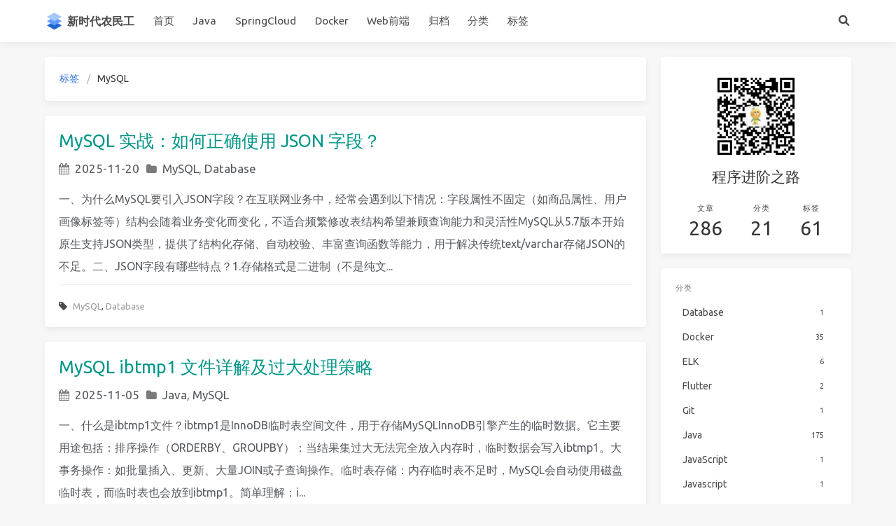

--- FILE ---
content_type: text/html
request_url: https://www.sgknight.cn/tags/MySQL/
body_size: 10265
content:
<!doctype html>
<html lang="zh"><head><meta charset="utf-8"><meta name="viewport" content="width=device-width, initial-scale=1, maximum-scale=1"><meta><title>标签: MySQL - 新时代农民工</title><link rel="manifest" href="/manifest.json"><meta name="application-name" content="新时代农民工"><meta name="msapplication-TileImage" content="/img/favicon.svg"><meta name="apple-mobile-web-app-capable" content="yes"><meta name="apple-mobile-web-app-title" content="新时代农民工"><meta name="apple-mobile-web-app-status-bar-style" content="default"><meta name="description" content="本站是技术分享博客, 内容涵盖Java、Spring Boot、Spring Cloud、微服务架构、Web前端、React 等相关知识分享"><meta property="og:type" content="blog"><meta property="og:title" content="新时代农民工"><meta property="og:url" content="https://www.sgknight.cn/"><meta property="og:site_name" content="新时代农民工"><meta property="og:description" content="本站是技术分享博客, 内容涵盖Java、Spring Boot、Spring Cloud、微服务架构、Web前端、React 等相关知识分享"><meta property="og:locale" content="zh_CN"><meta property="og:image" content="https://www.sgknight.cn/img/og_image.png"><meta property="article:author" content="knight"><meta property="article:tag" content="新时代农民工, Java,  Spring Boot , Spring Cloud, Web , React , Docker"><meta property="twitter:card" content="summary"><meta property="twitter:image:src" content="https://www.sgknight.cn/img/og_image.png"><script type="application/ld+json">{"@context":"https://schema.org","@type":"BlogPosting","mainEntityOfPage":{"@type":"WebPage","@id":"https://www.sgknight.cn"},"headline":"新时代农民工","image":["https://www.sgknight.cn/img/og_image.png"],"author":{"@type":"Person","name":"knight"},"publisher":{"@type":"Organization","name":"新时代农民工","logo":{"@type":"ImageObject","url":"https://www.sgknight.cn/img/favicon.svg"}},"description":"本站是技术分享博客, 内容涵盖Java、Spring Boot、Spring Cloud、微服务架构、Web前端、React 等相关知识分享"}</script><link rel="icon" href="/img/favicon.svg"><link rel="stylesheet" href="https://use.fontawesome.com/releases/v6.0.0/css/all.css"><link rel="stylesheet" href="https://fonts.googleapis.com/css2?family=Ubuntu:wght@400;600&amp;family=Source+Code+Pro"><link rel="stylesheet" href="/css/default.css"><style>body>.footer,body>.navbar,body>.section{opacity:0}</style><!--!--><script>var _hmt = _hmt || [];
        (function() {
            var hm = document.createElement("script");
            hm.src = "//hm.baidu.com/hm.js?6e641dfcb29c13bec5a1e3a782d32242";
            var s = document.getElementsByTagName("script")[0];
            s.parentNode.insertBefore(hm, s);
        })();</script><!--!--><script src="//busuanzi.ibruce.info/busuanzi/2.3/busuanzi.pure.mini.js" defer></script><!--!--><link rel="stylesheet" href="https://cdnjs.com/"><link rel="stylesheet" href="https://cdnjs.com/"><link rel="stylesheet" href="https://cdnjs.com/"><!--!--><!--!--><style>.pace{-webkit-pointer-events:none;pointer-events:none;-webkit-user-select:none;-moz-user-select:none;user-select:none}.pace-inactive{display:none}.pace .pace-progress{background:#3273dc;position:fixed;z-index:2000;top:0;right:100%;width:100%;height:2px}</style><script src="https://cdnjs.com/"></script><!--!--><!--!--><script async src="https://pagead2.googlesyndication.com/pagead/js/adsbygoogle.js?client=ca-pub-6156398762277781" crossorigin="anonymous"></script><script async src="/js/prism.js"></script><link rel="stylesheet" href="/font-awesome-4.7.0/css/font-awesome.min.css"><link rel="stylesheet" href="/css/prism.css"><!-- hexo injector head_end start --><script>
  (function () {
      function switchTab() {
          if (!location.hash) {
            return;
          }

          const id = '#' + CSS.escape(location.hash.substring(1));
          const $tabMenu = document.querySelector(`.tabs a[href="${id}"]`);
          if (!$tabMenu) {
            return;
          }

          const $tabMenuContainer = $tabMenu.parentElement.parentElement;
          Array.from($tabMenuContainer.children).forEach($menu => $menu.classList.remove('is-active'));
          Array.from($tabMenuContainer.querySelectorAll('a'))
              .map($menu => document.getElementById($menu.getAttribute("href").substring(1)))
              .forEach($content => $content.classList.add('is-hidden'));

          if ($tabMenu) {
              $tabMenu.parentElement.classList.add('is-active');
          }
          const $activeTab = document.querySelector(id);
          if ($activeTab) {
              $activeTab.classList.remove('is-hidden');
          }
      }
      switchTab();
      window.addEventListener('hashchange', switchTab, false);
  })();
  </script><!-- hexo injector head_end end --><meta name="generator" content="Hexo 6.3.0"></head><body class="is-2-column" data-prismjs-copy="复制" data-prismjs-copy-success="复制成功"><nav class="navbar navbar-main"><div class="container"><div class="navbar-brand justify-content-center"><a class="navbar-item navbar-logo" href="/"><img src="/img/favicon.svg" alt="新时代农民工" height="28"><span class="navbar-logo-text">新时代农民工</span></a></div><div class="navbar-menu"><div class="navbar-start"><a class="navbar-item" href="/">首页</a><a class="navbar-item" href="/categories/Java">Java</a><a class="navbar-item" href="/categories/SpringCloud">SpringCloud</a><a class="navbar-item" href="/categories/Docker">Docker</a><a class="navbar-item" href="/categories/Web">Web前端</a><a class="navbar-item" href="/archives">归档</a><a class="navbar-item" href="/categories">分类</a><a class="navbar-item" href="/tags">标签</a></div><div class="navbar-end"><a class="navbar-item search" title="搜索" href="javascript:;"><i class="fas fa-search"></i></a></div></div></div></nav><section class="section"><div class="container"><div class="columns"><div class="column order-2 column-main is-8-tablet is-8-desktop is-9-widescreen"><div class="card"><div class="card-content"><nav class="breadcrumb" aria-label="breadcrumbs"><ul><li><a href="/tags">标签</a></li><li class="is-active"><a href="#" aria-current="page">MySQL</a></li></ul></nav></div></div><div class="card"><article class="article" role="article"><div class="article-inner"><header class="article-header"><h1 class="article-title"><a class="link-muted" href="/2025/11/20/2025/11/mysql-json-field/">MySQL 实战：如何正确使用 JSON 字段？</a></h1><div class="article-meta"><div class="article-date"><i class="fa fa-calendar"></i><a href="/2025/11/20/2025/11/mysql-json-field/">2025-11-20</a></div><div class="article-category" style="text-transform: none;"><i class="fa fa-folder"></i><a href="/categories/MySQL/">MySQL</a><span>, </span><a href="/categories/Database/">Database</a></div></div></header><div class="article-entry">一、为什么MySQL要引入JSON字段？在互联网业务中，经常会遇到以下情况：字段属性不固定（如商品属性、用户画像标签等）结构会随着业务变化而变化，不适合频繁修改表结构希望兼顾查询能力和灵活性MySQL从5.7版本开始原生支持JSON类型，提供了结构化存储、自动校验、丰富查询函数等能力，用于解决传统text/varchar存储JSON的不足。二、JSON字段有哪些特点？1.存储格式是二进制（不是纯文...<div id="qrCodeDialog" style="display: none; position: fixed; top: 45%; left: 50%; transform: translate(-50%, -50%); width: 500px; height: 500px; background-color: white; border: 1px solid #ccc; border-radius: 5px; z-index: 1000; overflow: auto;"><div style="display: flex; flex-direction: column; justify-content: center; align-items: center; height: 100%;"><div style="font-weight: 600">首次访问，人机识别</div><div>扫描下方二维码回复 程序员 获取解锁验证码</div><img style="border-radius: 0.3125em;box-shadow: 0 2px 4px 0 rgba(34,36,38,.12),0 2px 10px 0 rgba(34,36,38,.08);" src="https://ygtcloud-public.oss-cn-qingdao.aliyuncs.com/pay/qrcode_for_gh_d7f7cdac74de_258.jpg"><div style="margin: 0 20px; font-size: 15px"><span>步骤：[ 打开微信 ]-&gt;[ 扫描上方二维码 ]-&gt;[ 关注 </span><span style="color: red">程序进阶之路</span><span> 的公众号] 输入 </span><span style="color: red">程序员</span><span> 获取验证码，即可解锁文章。</span></div><div>验证码：<input id="code" label="验证码："></div><button id="hideQRCodeDialog" style="margin-top: 10px; padding: 5px 10px; background-color: #f44336; color: white; border: none; cursor: pointer;">确定</button></div></div></div><div class="article-footer"><div class="share-container" style="text-transform: none;"><i class="fa fa-tag"></i><a href="/tags/MySQL/">MySQL</a><span>, </span><a href="/tags/Database/">Database</a></div></div></div></article></div><div class="card"><article class="article" role="article"><div class="article-inner"><header class="article-header"><h1 class="article-title"><a class="link-muted" href="/2025/11/05/2025/11/mysql-ibtmp-refree-space-size/">MySQL ibtmp1 文件详解及过大处理策略</a></h1><div class="article-meta"><div class="article-date"><i class="fa fa-calendar"></i><a href="/2025/11/05/2025/11/mysql-ibtmp-refree-space-size/">2025-11-05</a></div><div class="article-category" style="text-transform: none;"><i class="fa fa-folder"></i><a href="/categories/Java/">Java</a><span>, </span><a href="/categories/MySQL/">MySQL</a></div></div></header><div class="article-entry">一、什么是ibtmp1文件？ibtmp1是InnoDB临时表空间文件，用于存储MySQLInnoDB引擎产生的临时数据。它主要用途包括：排序操作（ORDERBY、GROUPBY）：当结果集过大无法完全放入内存时，临时数据会写入ibtmp1。大事务操作：如批量插入、更新、大量JOIN或子查询操作。临时表存储：内存临时表不足时，MySQL会自动使用磁盘临时表，而临时表也会放到ibtmp1。简单理解：i...<div id="qrCodeDialog" style="display: none; position: fixed; top: 45%; left: 50%; transform: translate(-50%, -50%); width: 500px; height: 500px; background-color: white; border: 1px solid #ccc; border-radius: 5px; z-index: 1000; overflow: auto;"><div style="display: flex; flex-direction: column; justify-content: center; align-items: center; height: 100%;"><div style="font-weight: 600">首次访问，人机识别</div><div>扫描下方二维码回复 程序员 获取解锁验证码</div><img style="border-radius: 0.3125em;box-shadow: 0 2px 4px 0 rgba(34,36,38,.12),0 2px 10px 0 rgba(34,36,38,.08);" src="https://ygtcloud-public.oss-cn-qingdao.aliyuncs.com/pay/qrcode_for_gh_d7f7cdac74de_258.jpg"><div style="margin: 0 20px; font-size: 15px"><span>步骤：[ 打开微信 ]-&gt;[ 扫描上方二维码 ]-&gt;[ 关注 </span><span style="color: red">程序进阶之路</span><span> 的公众号] 输入 </span><span style="color: red">程序员</span><span> 获取验证码，即可解锁文章。</span></div><div>验证码：<input id="code" label="验证码："></div><button id="hideQRCodeDialog" style="margin-top: 10px; padding: 5px 10px; background-color: #f44336; color: white; border: none; cursor: pointer;">确定</button></div></div></div><div class="article-footer"><div class="share-container" style="text-transform: none;"><i class="fa fa-tag"></i><a href="/tags/Java/">Java</a><span>, </span><a href="/tags/MySQL/">MySQL</a></div></div></div></article></div><div class="card"><article class="article" role="article"><div class="article-inner"><header class="article-header"><h1 class="article-title"><a class="link-muted" href="/2025/10/30/2025/10/mysql-optimize-table/">MySQL 表空间优化实战：用好 OPTIMIZE TABLE，让数据库轻装上阵</a></h1><div class="article-meta"><div class="article-date"><i class="fa fa-calendar"></i><a href="/2025/10/30/2025/10/mysql-optimize-table/">2025-10-30</a></div><div class="article-category" style="text-transform: none;"><i class="fa fa-folder"></i><a href="/categories/Java/">Java</a><span>, </span><a href="/categories/MySQL/">MySQL</a></div></div></header><div class="article-entry">一、为什么需要优化表空间？在日常使用MySQL的过程中，我们经常会执行如下操作：删除大量历史数据更新字段内容（尤其是长文本或大字段）建立和删除索引这些操作虽然改变了表的数据，但底层物理文件（表空间）并不会自动缩小。也就是说，即使你删除了一半的数据，.ibd文件的大小可能仍然维持不变。这就导致了：数据库“看起来”空了很多，磁盘空间却依旧被占满。解决这个问题的关键命令就是：OPTIMIZETABLE二...<div id="qrCodeDialog" style="display: none; position: fixed; top: 45%; left: 50%; transform: translate(-50%, -50%); width: 500px; height: 500px; background-color: white; border: 1px solid #ccc; border-radius: 5px; z-index: 1000; overflow: auto;"><div style="display: flex; flex-direction: column; justify-content: center; align-items: center; height: 100%;"><div style="font-weight: 600">首次访问，人机识别</div><div>扫描下方二维码回复 程序员 获取解锁验证码</div><img style="border-radius: 0.3125em;box-shadow: 0 2px 4px 0 rgba(34,36,38,.12),0 2px 10px 0 rgba(34,36,38,.08);" src="https://ygtcloud-public.oss-cn-qingdao.aliyuncs.com/pay/qrcode_for_gh_d7f7cdac74de_258.jpg"><div style="margin: 0 20px; font-size: 15px"><span>步骤：[ 打开微信 ]-&gt;[ 扫描上方二维码 ]-&gt;[ 关注 </span><span style="color: red">程序进阶之路</span><span> 的公众号] 输入 </span><span style="color: red">程序员</span><span> 获取验证码，即可解锁文章。</span></div><div>验证码：<input id="code" label="验证码："></div><button id="hideQRCodeDialog" style="margin-top: 10px; padding: 5px 10px; background-color: #f44336; color: white; border: none; cursor: pointer;">确定</button></div></div></div><div class="article-footer"><div class="share-container" style="text-transform: none;"><i class="fa fa-tag"></i><a href="/tags/Java/">Java</a><span>, </span><a href="/tags/MySQL/">MySQL</a><span>, </span><a href="/tags/Database/">Database</a></div></div></div></article></div><div class="card"><article class="article" role="article"><div class="article-inner"><header class="article-header"><h1 class="article-title"><a class="link-muted" href="/2025/10/29/2025/10/mysql-index-spatial/">MySQL 空间索引（SPATIAL）详解：地理位置数据的高效查询利器</a></h1><div class="article-meta"><div class="article-date"><i class="fa fa-calendar"></i><a href="/2025/10/29/2025/10/mysql-index-spatial/">2025-10-29</a></div><div class="article-category" style="text-transform: none;"><i class="fa fa-folder"></i><a href="/categories/Java/">Java</a><span>, </span><a href="/categories/MySQL/">MySQL</a></div></div></header><div class="article-entry">一、什么是空间索引（SPATIALIndex）？在传统数据库中，我们使用B-Tree索引、HASH索引等结构来加快数据查询速度，例如根据用户ID、时间、姓名等字段进行检索。但当我们需要处理地理位置数据（如经纬度、坐标、多边形）时，普通索引的效率就显得力不从心。为此，MySQL提供了一种专门用于空间数据类型的索引——空间索引（SPATIALIndex）。它可以高效地执行地理位置相关的查询，如：查找某...<div id="qrCodeDialog" style="display: none; position: fixed; top: 45%; left: 50%; transform: translate(-50%, -50%); width: 500px; height: 500px; background-color: white; border: 1px solid #ccc; border-radius: 5px; z-index: 1000; overflow: auto;"><div style="display: flex; flex-direction: column; justify-content: center; align-items: center; height: 100%;"><div style="font-weight: 600">首次访问，人机识别</div><div>扫描下方二维码回复 程序员 获取解锁验证码</div><img style="border-radius: 0.3125em;box-shadow: 0 2px 4px 0 rgba(34,36,38,.12),0 2px 10px 0 rgba(34,36,38,.08);" src="https://ygtcloud-public.oss-cn-qingdao.aliyuncs.com/pay/qrcode_for_gh_d7f7cdac74de_258.jpg"><div style="margin: 0 20px; font-size: 15px"><span>步骤：[ 打开微信 ]-&gt;[ 扫描上方二维码 ]-&gt;[ 关注 </span><span style="color: red">程序进阶之路</span><span> 的公众号] 输入 </span><span style="color: red">程序员</span><span> 获取验证码，即可解锁文章。</span></div><div>验证码：<input id="code" label="验证码："></div><button id="hideQRCodeDialog" style="margin-top: 10px; padding: 5px 10px; background-color: #f44336; color: white; border: none; cursor: pointer;">确定</button></div></div></div><div class="article-footer"><div class="share-container" style="text-transform: none;"><i class="fa fa-tag"></i><a href="/tags/Java/">Java</a><span>, </span><a href="/tags/MySQL/">MySQL</a><span>, </span><a href="/tags/Database/">Database</a></div></div></div></article></div><div class="card"><article class="article" role="article"><div class="article-inner"><header class="article-header"><h1 class="article-title"><a class="link-muted" href="/2025/10/28/2025/10/mysql-index-fulltext/">MySQL 全文索引（FULLTEXT）详解：让搜索更高效的秘密武器</a></h1><div class="article-meta"><div class="article-date"><i class="fa fa-calendar"></i><a href="/2025/10/28/2025/10/mysql-index-fulltext/">2025-10-28</a></div><div class="article-category" style="text-transform: none;"><i class="fa fa-folder"></i><a href="/categories/Java/">Java</a><span>, </span><a href="/categories/MySQL/">MySQL</a></div></div></header><div class="article-entry">一、什么是全文索引？在日常的数据库查询中，我们通常会使用LIKE&amp;#39;%关键字%&amp;#39;来搜索文本内容。然而，这种方式不仅效率低下，还无法实现复杂的文本匹配逻辑。为了解决这个问题，MySQL提供了全文索引（FULLTEXTIndex），它是一种专门针对文本字段的索引类型，可实现高效的关键字搜索和相关性排序，常用于文章、评论、商品描述等场景。二、全文索引的适用类型全文索引通常适用于以下字段类型...<div id="qrCodeDialog" style="display: none; position: fixed; top: 45%; left: 50%; transform: translate(-50%, -50%); width: 500px; height: 500px; background-color: white; border: 1px solid #ccc; border-radius: 5px; z-index: 1000; overflow: auto;"><div style="display: flex; flex-direction: column; justify-content: center; align-items: center; height: 100%;"><div style="font-weight: 600">首次访问，人机识别</div><div>扫描下方二维码回复 程序员 获取解锁验证码</div><img style="border-radius: 0.3125em;box-shadow: 0 2px 4px 0 rgba(34,36,38,.12),0 2px 10px 0 rgba(34,36,38,.08);" src="https://ygtcloud-public.oss-cn-qingdao.aliyuncs.com/pay/qrcode_for_gh_d7f7cdac74de_258.jpg"><div style="margin: 0 20px; font-size: 15px"><span>步骤：[ 打开微信 ]-&gt;[ 扫描上方二维码 ]-&gt;[ 关注 </span><span style="color: red">程序进阶之路</span><span> 的公众号] 输入 </span><span style="color: red">程序员</span><span> 获取验证码，即可解锁文章。</span></div><div>验证码：<input id="code" label="验证码："></div><button id="hideQRCodeDialog" style="margin-top: 10px; padding: 5px 10px; background-color: #f44336; color: white; border: none; cursor: pointer;">确定</button></div></div></div><div class="article-footer"><div class="share-container" style="text-transform: none;"><i class="fa fa-tag"></i><a href="/tags/Java/">Java</a><span>, </span><a href="/tags/MySQL/">MySQL</a><span>, </span><a href="/tags/Database/">Database</a></div></div></div></article></div><div class="card"><article class="article" role="article"><div class="article-inner"><header class="article-header"><h1 class="article-title"><a class="link-muted" href="/2025/10/27/2025/10/mysql-how-to-create-index/">MySQL 索引详解：类型、原理与实战优化指南</a></h1><div class="article-meta"><div class="article-date"><i class="fa fa-calendar"></i><a href="/2025/10/27/2025/10/mysql-how-to-create-index/">2025-10-27</a></div><div class="article-category" style="text-transform: none;"><i class="fa fa-folder"></i><a href="/categories/Java/">Java</a><span>, </span><a href="/categories/MySQL/">MySQL</a></div></div></header><div class="article-entry">一、为什么要使用索引？当数据量从几千条增长到上百万条时，查询性能的差距会越来越明显。如果没有索引，每次查询都需要从头到尾扫描整张表（称为全表扫描）。而索引（Index）就像书籍的目录，可以帮助数据库快速定位到目标数据，从而大幅提升查询速度。一句话总结：索引是数据库中“用空间换时间”的机制，用额外的存储空间换取更快的查询速度。二、MySQL中的常见索引类型MySQL（尤其是InnoDB引擎）支持多种...<div id="qrCodeDialog" style="display: none; position: fixed; top: 45%; left: 50%; transform: translate(-50%, -50%); width: 500px; height: 500px; background-color: white; border: 1px solid #ccc; border-radius: 5px; z-index: 1000; overflow: auto;"><div style="display: flex; flex-direction: column; justify-content: center; align-items: center; height: 100%;"><div style="font-weight: 600">首次访问，人机识别</div><div>扫描下方二维码回复 程序员 获取解锁验证码</div><img style="border-radius: 0.3125em;box-shadow: 0 2px 4px 0 rgba(34,36,38,.12),0 2px 10px 0 rgba(34,36,38,.08);" src="https://ygtcloud-public.oss-cn-qingdao.aliyuncs.com/pay/qrcode_for_gh_d7f7cdac74de_258.jpg"><div style="margin: 0 20px; font-size: 15px"><span>步骤：[ 打开微信 ]-&gt;[ 扫描上方二维码 ]-&gt;[ 关注 </span><span style="color: red">程序进阶之路</span><span> 的公众号] 输入 </span><span style="color: red">程序员</span><span> 获取验证码，即可解锁文章。</span></div><div>验证码：<input id="code" label="验证码："></div><button id="hideQRCodeDialog" style="margin-top: 10px; padding: 5px 10px; background-color: #f44336; color: white; border: none; cursor: pointer;">确定</button></div></div></div><div class="article-footer"><div class="share-container" style="text-transform: none;"><i class="fa fa-tag"></i><a href="/tags/Java/">Java</a><span>, </span><a href="/tags/MySQL/">MySQL</a><span>, </span><a href="/tags/Database/">Database</a></div></div></div></article></div><div class="card"><article class="article" role="article"><div class="article-inner"><header class="article-header"><h1 class="article-title"><a class="link-muted" href="/2025/09/09/2025/9/msql-query-group-by/">SQL查询：GROUP BY分组用法及应用场景</a></h1><div class="article-meta"><div class="article-date"><i class="fa fa-calendar"></i><a href="/2025/09/09/2025/9/msql-query-group-by/">2025-09-09</a></div><div class="article-category" style="text-transform: none;"><i class="fa fa-folder"></i><a href="/categories/Java/">Java</a><span>, </span><a href="/categories/MySQL/">MySQL</a></div></div></header><div class="article-entry">&amp;nbsp;&amp;nbsp;&amp;nbsp;&amp;nbsp;&amp;nbsp;&amp;nbsp;&amp;nbsp;&amp;nbsp;在SQL（StructuredQueryLanguage）中，GROUPBY语句是一个强大的工具，它允许我们将来自一个或多个表的行分组为较小的集合，并对每个这样的集合执行聚合操作（如计数、求和、平均值等）。GROUPBY通常与聚合函数（如COUNT(),SUM(),AVG(),MAX(),MIN()等）...<div id="qrCodeDialog" style="display: none; position: fixed; top: 45%; left: 50%; transform: translate(-50%, -50%); width: 500px; height: 500px; background-color: white; border: 1px solid #ccc; border-radius: 5px; z-index: 1000; overflow: auto;"><div style="display: flex; flex-direction: column; justify-content: center; align-items: center; height: 100%;"><div style="font-weight: 600">首次访问，人机识别</div><div>扫描下方二维码回复 程序员 获取解锁验证码</div><img style="border-radius: 0.3125em;box-shadow: 0 2px 4px 0 rgba(34,36,38,.12),0 2px 10px 0 rgba(34,36,38,.08);" src="https://ygtcloud-public.oss-cn-qingdao.aliyuncs.com/pay/qrcode_for_gh_d7f7cdac74de_258.jpg"><div style="margin: 0 20px; font-size: 15px"><span>步骤：[ 打开微信 ]-&gt;[ 扫描上方二维码 ]-&gt;[ 关注 </span><span style="color: red">程序进阶之路</span><span> 的公众号] 输入 </span><span style="color: red">程序员</span><span> 获取验证码，即可解锁文章。</span></div><div>验证码：<input id="code" label="验证码："></div><button id="hideQRCodeDialog" style="margin-top: 10px; padding: 5px 10px; background-color: #f44336; color: white; border: none; cursor: pointer;">确定</button></div></div></div><div class="article-footer"><div class="share-container" style="text-transform: none;"><i class="fa fa-tag"></i><a href="/tags/Java/">Java</a><span>, </span><a href="/tags/MySQL/">MySQL</a><span>, </span><a href="/tags/Database/">Database</a></div></div></div></article></div><div class="card"><article class="article" role="article"><div class="article-inner"><header class="article-header"><h1 class="article-title"><a class="link-muted" href="/2025/06/06/2025/6/mysql-main-key-and-forgin-key/">MySQL主键与外键详解：数据关系的基石与守护者​</a></h1><div class="article-meta"><div class="article-date"><i class="fa fa-calendar"></i><a href="/2025/06/06/2025/6/mysql-main-key-and-forgin-key/">2025-06-06</a></div><div class="article-category" style="text-transform: none;"><i class="fa fa-folder"></i><a href="/categories/Java/">Java</a><span>, </span><a href="/categories/MySQL/">MySQL</a></div></div></header><div class="article-entry">引言在数据库设计中，主键（PrimaryKey）和外键（ForeignKey）是构建数据关系模型的核心工具。它们不仅保障了数据的唯一性和完整性，还实现了跨表数据关联的逻辑闭环。本文将通过实例解析这两大关键概念，助你掌握MySQL中数据关系的核心设计原则。一、主键：数据的唯一身份证1.1核心特性唯一性：主键值在表中不可重复非空性：主键字段不允许为NULL单一性：一个表只能定义一个主键（但可以是多列组...<div id="qrCodeDialog" style="display: none; position: fixed; top: 45%; left: 50%; transform: translate(-50%, -50%); width: 500px; height: 500px; background-color: white; border: 1px solid #ccc; border-radius: 5px; z-index: 1000; overflow: auto;"><div style="display: flex; flex-direction: column; justify-content: center; align-items: center; height: 100%;"><div style="font-weight: 600">首次访问，人机识别</div><div>扫描下方二维码回复 程序员 获取解锁验证码</div><img style="border-radius: 0.3125em;box-shadow: 0 2px 4px 0 rgba(34,36,38,.12),0 2px 10px 0 rgba(34,36,38,.08);" src="https://ygtcloud-public.oss-cn-qingdao.aliyuncs.com/pay/qrcode_for_gh_d7f7cdac74de_258.jpg"><div style="margin: 0 20px; font-size: 15px"><span>步骤：[ 打开微信 ]-&gt;[ 扫描上方二维码 ]-&gt;[ 关注 </span><span style="color: red">程序进阶之路</span><span> 的公众号] 输入 </span><span style="color: red">程序员</span><span> 获取验证码，即可解锁文章。</span></div><div>验证码：<input id="code" label="验证码："></div><button id="hideQRCodeDialog" style="margin-top: 10px; padding: 5px 10px; background-color: #f44336; color: white; border: none; cursor: pointer;">确定</button></div></div></div><div class="article-footer"><div class="share-container" style="text-transform: none;"><i class="fa fa-tag"></i><a href="/tags/Java/">Java</a><span>, </span><a href="/tags/MySQL/">MySQL</a></div></div></div></article></div><div class="card"><article class="article" role="article"><div class="article-inner"><header class="article-header"><h1 class="article-title"><a class="link-muted" href="/2025/05/30/2025/5/mysql-innodb/">InnoDB Cluster高可用方案：为什么说它是传统主从复制的终结者？</a></h1><div class="article-meta"><div class="article-date"><i class="fa fa-calendar"></i><a href="/2025/05/30/2025/5/mysql-innodb/">2025-05-30</a></div><div class="article-category" style="text-transform: none;"><i class="fa fa-folder"></i><a href="/categories/Java/">Java</a></div></div></header><div class="article-entry">写在前面：当数据库高可用成为生死线某电商平台在2023年双十一遭遇的惨痛教训：❗主库宕机后从库同步延迟达7分钟❗人工切换导致23%订单数据丢失❗故障恢复耗时47分钟损失超千万这促使我们重新审视传统主从架构的局限。MySQLInnoDBCluster的实测数据显示：✅​​故障切换时间​​从分钟级缩短到秒级（平均2.3秒）✅​​数据零丢失​​保障（基于GroupReplication的Paxos协议）...<div id="qrCodeDialog" style="display: none; position: fixed; top: 45%; left: 50%; transform: translate(-50%, -50%); width: 500px; height: 500px; background-color: white; border: 1px solid #ccc; border-radius: 5px; z-index: 1000; overflow: auto;"><div style="display: flex; flex-direction: column; justify-content: center; align-items: center; height: 100%;"><div style="font-weight: 600">首次访问，人机识别</div><div>扫描下方二维码回复 程序员 获取解锁验证码</div><img style="border-radius: 0.3125em;box-shadow: 0 2px 4px 0 rgba(34,36,38,.12),0 2px 10px 0 rgba(34,36,38,.08);" src="https://ygtcloud-public.oss-cn-qingdao.aliyuncs.com/pay/qrcode_for_gh_d7f7cdac74de_258.jpg"><div style="margin: 0 20px; font-size: 15px"><span>步骤：[ 打开微信 ]-&gt;[ 扫描上方二维码 ]-&gt;[ 关注 </span><span style="color: red">程序进阶之路</span><span> 的公众号] 输入 </span><span style="color: red">程序员</span><span> 获取验证码，即可解锁文章。</span></div><div>验证码：<input id="code" label="验证码："></div><button id="hideQRCodeDialog" style="margin-top: 10px; padding: 5px 10px; background-color: #f44336; color: white; border: none; cursor: pointer;">确定</button></div></div></div><div class="article-footer"><div class="share-container" style="text-transform: none;"><i class="fa fa-tag"></i><a href="/tags/Java/">Java</a><span>, </span><a href="/tags/MySQL/">MySQL</a></div></div></div></article></div><div class="card"><article class="article" role="article"><div class="article-inner"><header class="article-header"><h1 class="article-title"><a class="link-muted" href="/2025/05/28/2025/5/mysql-binlog-num/">MySQL实战技巧：精准控制Binlog日志数量，释放数据库磁盘空间！</a></h1><div class="article-meta"><div class="article-date"><i class="fa fa-calendar"></i><a href="/2025/05/28/2025/5/mysql-binlog-num/">2025-05-28</a></div><div class="article-category" style="text-transform: none;"><i class="fa fa-folder"></i><a href="/categories/Java/">Java</a></div></div></header><div class="article-entry">📌为什么你的数据库越来越“胖”？可能是Binlog在搞鬼！作为数据库管理员，你是否经常为服务器磁盘爆满而抓狂？Binlog就像数据库的“黑匣子”，默默记录着每一次数据变动。但若放任不管，几天内这些日志文件就能吞噬上百GB空间！今天教你三招精准控制Binlog数量，从此告别空间焦虑！📝一招修改配置文件：永久生效的控制术1️⃣定位my.cnf文件不同系统的配置文件位置：Linux：/etc/my....<div id="qrCodeDialog" style="display: none; position: fixed; top: 45%; left: 50%; transform: translate(-50%, -50%); width: 500px; height: 500px; background-color: white; border: 1px solid #ccc; border-radius: 5px; z-index: 1000; overflow: auto;"><div style="display: flex; flex-direction: column; justify-content: center; align-items: center; height: 100%;"><div style="font-weight: 600">首次访问，人机识别</div><div>扫描下方二维码回复 程序员 获取解锁验证码</div><img style="border-radius: 0.3125em;box-shadow: 0 2px 4px 0 rgba(34,36,38,.12),0 2px 10px 0 rgba(34,36,38,.08);" src="https://ygtcloud-public.oss-cn-qingdao.aliyuncs.com/pay/qrcode_for_gh_d7f7cdac74de_258.jpg"><div style="margin: 0 20px; font-size: 15px"><span>步骤：[ 打开微信 ]-&gt;[ 扫描上方二维码 ]-&gt;[ 关注 </span><span style="color: red">程序进阶之路</span><span> 的公众号] 输入 </span><span style="color: red">程序员</span><span> 获取验证码，即可解锁文章。</span></div><div>验证码：<input id="code" label="验证码："></div><button id="hideQRCodeDialog" style="margin-top: 10px; padding: 5px 10px; background-color: #f44336; color: white; border: none; cursor: pointer;">确定</button></div></div></div><div class="article-footer"><div class="share-container" style="text-transform: none;"><i class="fa fa-tag"></i><a href="/tags/Java/">Java</a><span>, </span><a href="/tags/MySQL/">MySQL</a></div></div></div></article></div><nav class="pagination" role="navigation" aria-label="pagination"><div class="pagination-previous is-invisible is-hidden-mobile"><a href="/tags/MySQL/page/0/">上一页</a></div><div class="pagination-next"><a href="/tags/MySQL/page/2/">下一页</a></div><ul class="pagination-list is-hidden-mobile"><li><a class="pagination-link is-current" href="/tags/MySQL/">1</a></li><li><a class="pagination-link" href="/tags/MySQL/page/2/">2</a></li></ul></nav></div><!--!--><div class="column column-right is-4-tablet is-4-desktop is-3-widescreen  order-3"><div class="card widget" data-type="profile"><div class="card-content"><nav class="level"><div class="level-item has-text-centered flex-shrink-1"><div><figure class="image is-128x128 mx-auto mb-2"><img class="avatar" src="https://ygtcloud-public.oss-cn-qingdao.aliyuncs.com/pay/qrcode_for_gh_d7f7cdac74de_258.jpg" alt="程序进阶之路"></figure><p class="title is-size-4 is-block" style="line-height:inherit;">程序进阶之路</p></div></div></nav><nav class="level is-mobile"><div class="level-item has-text-centered is-marginless"><div><p class="heading">文章</p><a href="/archives"><p class="title">286</p></a></div></div><div class="level-item has-text-centered is-marginless"><div><p class="heading">分类</p><a href="/categories"><p class="title">21</p></a></div></div><div class="level-item has-text-centered is-marginless"><div><p class="heading">标签</p><a href="/tags"><p class="title">61</p></a></div></div></nav></div></div><!--!--><div class="card widget" data-type="categories"><div class="card-content"><div class="menu"><h3 class="menu-label">分类</h3><ul class="menu-list"><li><a class="level is-mobile" href="/categories/Database/"><span class="level-start"><span class="level-item">Database</span></span><span class="level-end"><span class="level-item tag">1</span></span></a></li><li><a class="level is-mobile" href="/categories/Docker/"><span class="level-start"><span class="level-item">Docker</span></span><span class="level-end"><span class="level-item tag">35</span></span></a></li><li><a class="level is-mobile" href="/categories/ELK/"><span class="level-start"><span class="level-item">ELK</span></span><span class="level-end"><span class="level-item tag">6</span></span></a></li><li><a class="level is-mobile" href="/categories/Flutter/"><span class="level-start"><span class="level-item">Flutter</span></span><span class="level-end"><span class="level-item tag">2</span></span></a></li><li><a class="level is-mobile" href="/categories/Git/"><span class="level-start"><span class="level-item">Git</span></span><span class="level-end"><span class="level-item tag">1</span></span></a></li><li><a class="level is-mobile" href="/categories/Java/"><span class="level-start"><span class="level-item">Java</span></span><span class="level-end"><span class="level-item tag">175</span></span></a></li><li><a class="level is-mobile" href="/categories/JavaScript/"><span class="level-start"><span class="level-item">JavaScript</span></span><span class="level-end"><span class="level-item tag">1</span></span></a></li><li><a class="level is-mobile" href="/categories/Javascript/"><span class="level-start"><span class="level-item">Javascript</span></span><span class="level-end"><span class="level-item tag">1</span></span></a></li><li><a class="level is-mobile" href="/categories/Linux/"><span class="level-start"><span class="level-item">Linux</span></span><span class="level-end"><span class="level-item tag">1</span></span></a></li><li><a class="level is-mobile" href="/categories/MySQL/"><span class="level-start"><span class="level-item">MySQL</span></span><span class="level-end"><span class="level-item tag">9</span></span></a></li><li><a class="level is-mobile" href="/categories/Nginx/"><span class="level-start"><span class="level-item">Nginx</span></span><span class="level-end"><span class="level-item tag">3</span></span></a></li><li><a class="level is-mobile" href="/categories/Python/"><span class="level-start"><span class="level-item">Python</span></span><span class="level-end"><span class="level-item tag">7</span></span></a></li><li><a class="level is-mobile" href="/categories/RabbitMQ/"><span class="level-start"><span class="level-item">RabbitMQ</span></span><span class="level-end"><span class="level-item tag">10</span></span></a></li><li><a class="level is-mobile" href="/categories/React/"><span class="level-start"><span class="level-item">React</span></span><span class="level-end"><span class="level-item tag">4</span></span></a></li><li><a class="level is-mobile" href="/categories/SpringBoot/"><span class="level-start"><span class="level-item">SpringBoot</span></span><span class="level-end"><span class="level-item tag">14</span></span></a></li><li><a class="level is-mobile" href="/categories/SpringCloud/"><span class="level-start"><span class="level-item">SpringCloud</span></span><span class="level-end"><span class="level-item tag">64</span></span></a></li><li><a class="level is-mobile" href="/categories/Vite/"><span class="level-start"><span class="level-item">Vite</span></span><span class="level-end"><span class="level-item tag">1</span></span></a></li><li><a class="level is-mobile" href="/categories/Vue/"><span class="level-start"><span class="level-item">Vue</span></span><span class="level-end"><span class="level-item tag">13</span></span></a></li><li><a class="level is-mobile" href="/categories/Web/"><span class="level-start"><span class="level-item">Web</span></span><span class="level-end"><span class="level-item tag">86</span></span></a><ul><li><a class="level is-mobile" href="/categories/Web/Flutter/"><span class="level-start"><span class="level-item">Flutter</span></span><span class="level-end"><span class="level-item tag">1</span></span></a></li></ul></li><li><a class="level is-mobile" href="/categories/%E6%95%B0%E6%8D%AE%E5%BA%93/"><span class="level-start"><span class="level-item">数据库</span></span><span class="level-end"><span class="level-item tag">2</span></span></a></li></ul></div></div></div><div class="card widget" data-type="adsense"><div class="card-content"><div class="menu"><h3 class="menu-label">广告</h3><script async src="https://pagead2.googlesyndication.com/pagead/js/adsbygoogle.js"></script><ins class="adsbygoogle" style="display:block" data-ad-client="ca-pub-6156398762277781" data-ad-slot="6336028897" data-ad-format="auto" data-full-width-responsive="true"></ins><script>(adsbygoogle = window.adsbygoogle || []).push({});</script></div></div></div><div class="card widget" data-type="recent-posts"><div class="card-content"><h3 class="menu-label">最新文章</h3><article class="media"><div class="media-content"><p class="date"><time dateTime="2026-01-21T01:49:45.000Z">2026-01-21</time></p><p class="title"><a href="/2026/01/21/2026/01/python-factory-method/">工厂方法模式（Factory Method）</a></p><p class="categories"><a href="/categories/Python/">Python</a></p></div></article><article class="media"><div class="media-content"><p class="date"><time dateTime="2026-01-21T01:48:20.000Z">2026-01-21</time></p><p class="title"><a href="/2026/01/21/2026/01/python-singleton/">单例模式（Singleton）</a></p><p class="categories"><a href="/categories/Python/">Python</a></p></div></article><article class="media"><div class="media-content"><p class="date"><time dateTime="2026-01-20T03:18:40.000Z">2026-01-20</time></p><p class="title"><a href="/2026/01/20/2026/01/python-design-pattern-tools/">Python 中的常用设计模式工具与库</a></p><p class="categories"><a href="/categories/Python/">Python</a></p></div></article><article class="media"><div class="media-content"><p class="date"><time dateTime="2026-01-20T03:17:15.000Z">2026-01-20</time></p><p class="title"><a href="/2026/01/20/2026/01/design-pattern-code-refactoring/">设计模式与代码重构</a></p><p class="categories"><a href="/categories/Python/">Python</a></p></div></article><article class="media"><div class="media-content"><p class="date"><time dateTime="2026-01-16T05:54:08.000Z">2026-01-16</time></p><p class="title"><a href="/2026/01/16/2026/01/python-oop-foundations-review/">Python 面向对象基础复习</a></p><p class="categories"><a href="/categories/Python/">Python</a></p></div></article></div></div><div class="card widget" data-type="archives"><div class="card-content"><div class="menu"><h3 class="menu-label">归档</h3><ul class="menu-list"><li><a class="level is-mobile" href="/archives/2026/01/"><span class="level-start"><span class="level-item">一月 2026</span></span><span class="level-end"><span class="level-item tag">7</span></span></a></li><li><a class="level is-mobile" href="/archives/2025/12/"><span class="level-start"><span class="level-item">十二月 2025</span></span><span class="level-end"><span class="level-item tag">7</span></span></a></li><li><a class="level is-mobile" href="/archives/2025/11/"><span class="level-start"><span class="level-item">十一月 2025</span></span><span class="level-end"><span class="level-item tag">11</span></span></a></li><li><a class="level is-mobile" href="/archives/2025/10/"><span class="level-start"><span class="level-item">十月 2025</span></span><span class="level-end"><span class="level-item tag">11</span></span></a></li><li><a class="level is-mobile" href="/archives/2025/09/"><span class="level-start"><span class="level-item">九月 2025</span></span><span class="level-end"><span class="level-item tag">15</span></span></a></li><li><a class="level is-mobile" href="/archives/2025/08/"><span class="level-start"><span class="level-item">八月 2025</span></span><span class="level-end"><span class="level-item tag">15</span></span></a></li><li><a class="level is-mobile" href="/archives/2025/07/"><span class="level-start"><span class="level-item">七月 2025</span></span><span class="level-end"><span class="level-item tag">12</span></span></a></li><li><a class="level is-mobile" href="/archives/2025/06/"><span class="level-start"><span class="level-item">六月 2025</span></span><span class="level-end"><span class="level-item tag">25</span></span></a></li><li><a class="level is-mobile" href="/archives/2025/05/"><span class="level-start"><span class="level-item">五月 2025</span></span><span class="level-end"><span class="level-item tag">24</span></span></a></li><li><a class="level is-mobile" href="/archives/2025/04/"><span class="level-start"><span class="level-item">四月 2025</span></span><span class="level-end"><span class="level-item tag">17</span></span></a></li><li><a class="level is-mobile" href="/archives/2025/03/"><span class="level-start"><span class="level-item">三月 2025</span></span><span class="level-end"><span class="level-item tag">7</span></span></a></li><li><a class="level is-mobile" href="/archives/2025/02/"><span class="level-start"><span class="level-item">二月 2025</span></span><span class="level-end"><span class="level-item tag">6</span></span></a></li><li><a class="level is-mobile" href="/archives/2025/01/"><span class="level-start"><span class="level-item">一月 2025</span></span><span class="level-end"><span class="level-item tag">6</span></span></a></li><li><a class="level is-mobile" href="/archives/2024/12/"><span class="level-start"><span class="level-item">十二月 2024</span></span><span class="level-end"><span class="level-item tag">9</span></span></a></li><li><a class="level is-mobile" href="/archives/2024/11/"><span class="level-start"><span class="level-item">十一月 2024</span></span><span class="level-end"><span class="level-item tag">9</span></span></a></li><li><a class="level is-mobile" href="/archives/2024/10/"><span class="level-start"><span class="level-item">十月 2024</span></span><span class="level-end"><span class="level-item tag">9</span></span></a></li><li><a class="level is-mobile" href="/archives/2024/09/"><span class="level-start"><span class="level-item">九月 2024</span></span><span class="level-end"><span class="level-item tag">4</span></span></a></li><li><a class="level is-mobile" href="/archives/2024/08/"><span class="level-start"><span class="level-item">八月 2024</span></span><span class="level-end"><span class="level-item tag">4</span></span></a></li><li><a class="level is-mobile" href="/archives/2024/07/"><span class="level-start"><span class="level-item">七月 2024</span></span><span class="level-end"><span class="level-item tag">6</span></span></a></li><li><a class="level is-mobile" href="/archives/2024/06/"><span class="level-start"><span class="level-item">六月 2024</span></span><span class="level-end"><span class="level-item tag">4</span></span></a></li><li><a class="level is-mobile" href="/archives/2023/06/"><span class="level-start"><span class="level-item">六月 2023</span></span><span class="level-end"><span class="level-item tag">1</span></span></a></li><li><a class="level is-mobile" href="/archives/2023/05/"><span class="level-start"><span class="level-item">五月 2023</span></span><span class="level-end"><span class="level-item tag">1</span></span></a></li><li><a class="level is-mobile" href="/archives/2023/04/"><span class="level-start"><span class="level-item">四月 2023</span></span><span class="level-end"><span class="level-item tag">2</span></span></a></li><li><a class="level is-mobile" href="/archives/2023/03/"><span class="level-start"><span class="level-item">三月 2023</span></span><span class="level-end"><span class="level-item tag">2</span></span></a></li><li><a class="level is-mobile" href="/archives/2023/02/"><span class="level-start"><span class="level-item">二月 2023</span></span><span class="level-end"><span class="level-item tag">3</span></span></a></li><li><a class="level is-mobile" href="/archives/2023/01/"><span class="level-start"><span class="level-item">一月 2023</span></span><span class="level-end"><span class="level-item tag">2</span></span></a></li><li><a class="level is-mobile" href="/archives/2022/12/"><span class="level-start"><span class="level-item">十二月 2022</span></span><span class="level-end"><span class="level-item tag">3</span></span></a></li><li><a class="level is-mobile" href="/archives/2022/11/"><span class="level-start"><span class="level-item">十一月 2022</span></span><span class="level-end"><span class="level-item tag">4</span></span></a></li><li><a class="level is-mobile" href="/archives/2022/10/"><span class="level-start"><span class="level-item">十月 2022</span></span><span class="level-end"><span class="level-item tag">4</span></span></a></li><li><a class="level is-mobile" href="/archives/2022/09/"><span class="level-start"><span class="level-item">九月 2022</span></span><span class="level-end"><span class="level-item tag">4</span></span></a></li><li><a class="level is-mobile" href="/archives/2022/08/"><span class="level-start"><span class="level-item">八月 2022</span></span><span class="level-end"><span class="level-item tag">5</span></span></a></li><li><a class="level is-mobile" href="/archives/2022/07/"><span class="level-start"><span class="level-item">七月 2022</span></span><span class="level-end"><span class="level-item tag">4</span></span></a></li><li><a class="level is-mobile" href="/archives/2022/06/"><span class="level-start"><span class="level-item">六月 2022</span></span><span class="level-end"><span class="level-item tag">2</span></span></a></li><li><a class="level is-mobile" href="/archives/2022/04/"><span class="level-start"><span class="level-item">四月 2022</span></span><span class="level-end"><span class="level-item tag">3</span></span></a></li><li><a class="level is-mobile" href="/archives/2022/03/"><span class="level-start"><span class="level-item">三月 2022</span></span><span class="level-end"><span class="level-item tag">4</span></span></a></li><li><a class="level is-mobile" href="/archives/2022/02/"><span class="level-start"><span class="level-item">二月 2022</span></span><span class="level-end"><span class="level-item tag">5</span></span></a></li><li><a class="level is-mobile" href="/archives/2022/01/"><span class="level-start"><span class="level-item">一月 2022</span></span><span class="level-end"><span class="level-item tag">4</span></span></a></li><li><a class="level is-mobile" href="/archives/2021/12/"><span class="level-start"><span class="level-item">十二月 2021</span></span><span class="level-end"><span class="level-item tag">7</span></span></a></li><li><a class="level is-mobile" href="/archives/2021/11/"><span class="level-start"><span class="level-item">十一月 2021</span></span><span class="level-end"><span class="level-item tag">10</span></span></a></li><li><a class="level is-mobile" href="/archives/2021/10/"><span class="level-start"><span class="level-item">十月 2021</span></span><span class="level-end"><span class="level-item tag">5</span></span></a></li><li><a class="level is-mobile" href="/archives/2021/09/"><span class="level-start"><span class="level-item">九月 2021</span></span><span class="level-end"><span class="level-item tag">2</span></span></a></li><li><a class="level is-mobile" href="/archives/2020/01/"><span class="level-start"><span class="level-item">一月 2020</span></span><span class="level-end"><span class="level-item tag">1</span></span></a></li></ul></div></div></div></div></div></div></section><footer class="footer"><div class="container"><div class="level"><div class="level-start"><div class="concat">联系方式</div><div>邮箱：sg.knight@qq.com</div><div>公众号：程序进阶之路</div></div><div class="level-end"><div class="platform">其它平台</div><div><a target="_blank" rel="noopener" href="https://blog.csdn.net/sg_knight?spm=1011.2124.3001.5343">CSDN</a></div></div></div><div class="footer-bottom"><div>©2026 新时代农民工 - knight 版权所有 <a target="_blank" rel="noopener" href="http://beian.miit.gov.cn/">豫ICP备2021028660号</a></div><div><span id="busuanzi_container_site_uv">访客数 <span id="busuanzi_value_site_uv" class="foot-count">0</span> 人次 访问量  <span id="busuanzi_value_site_pv" class="foot-count">0</span> 次 </span></div></div></div></footer><script src="https://code.jquery.com/jquery-3.3.1.min.js"></script><script src="https://moment.nodejs.cn/downloads/moment-with-locales.min.js"></script><script src="https://cdnjs.cloudflare.com/ajax/libs/clipboard.js/2.0.11/clipboard.min.js" defer></script><script>moment.locale("zh-CN");</script><script>var IcarusThemeSettings = {
            article: {
                highlight: {
                    clipboard: true,
                    fold: 'unfolded'
                }
            }
        };</script><script src="/js/column.js"></script><script src="/js/animation.js"></script><a id="back-to-top" title="回到顶端" href="javascript:;"><i class="fas fa-chevron-up"></i></a><script src="/js/back_to_top.js" defer></script><!--!--><!--!--><!--!--><!--!--><script src="https://cdnjs.com/" defer></script><script>window.addEventListener("load", () => {
      window.cookieconsent.initialise({
        type: "info",
        theme: "edgeless",
        static: false,
        position: "bottom-left",
        content: {
          message: "此网站使用Cookie来改善您的体验。",
          dismiss: "知道了！",
          allow: "允许使用Cookie",
          deny: "拒绝",
          link: "了解更多",
          policy: "Cookie政策",
          href: "https://www.cookiesandyou.com/",
        },
        palette: {
          popup: {
            background: "#edeff5",
            text: "#838391"
          },
          button: {
            background: "#4b81e8"
          },
        },
      });
    });</script><script src="https://cdnjs.com/" defer></script><script src="https://cdnjs.com/" defer></script><script>window.addEventListener("load", () => {
            if (typeof $.fn.lightGallery === 'function') {
                $('.article').lightGallery({ selector: '.gallery-item' });
            }
            if (typeof $.fn.justifiedGallery === 'function') {
                if ($('.justified-gallery > p > .gallery-item').length) {
                    $('.justified-gallery > p > .gallery-item').unwrap();
                }
                $('.justified-gallery').justifiedGallery();
            }
        });</script><!--!--><!--!--><!--!--><!--!--><!--!--><script src="/js/main.js" defer></script><div class="searchbox"><div class="searchbox-container"><div class="searchbox-header"><div class="searchbox-input-container"><input class="searchbox-input" type="text" placeholder="想要查找什么..."></div><a class="searchbox-close" href="javascript:;">×</a></div><div class="searchbox-body"></div></div></div><script src="/js/insight.js" defer></script><script>document.addEventListener('DOMContentLoaded', function () {
            loadInsight({"contentUrl":"/content.json"}, {"hint":"想要查找什么...","untitled":"(无标题)","posts":"文章","pages":"页面","categories":"分类","tags":"标签"});
        });</script></body></html>

--- FILE ---
content_type: text/html; charset=utf-8
request_url: https://www.google.com/recaptcha/api2/aframe
body_size: 267
content:
<!DOCTYPE HTML><html><head><meta http-equiv="content-type" content="text/html; charset=UTF-8"></head><body><script nonce="eJCjhlxPhx-OOZDW5IvT2g">/** Anti-fraud and anti-abuse applications only. See google.com/recaptcha */ try{var clients={'sodar':'https://pagead2.googlesyndication.com/pagead/sodar?'};window.addEventListener("message",function(a){try{if(a.source===window.parent){var b=JSON.parse(a.data);var c=clients[b['id']];if(c){var d=document.createElement('img');d.src=c+b['params']+'&rc='+(localStorage.getItem("rc::a")?sessionStorage.getItem("rc::b"):"");window.document.body.appendChild(d);sessionStorage.setItem("rc::e",parseInt(sessionStorage.getItem("rc::e")||0)+1);localStorage.setItem("rc::h",'1769132070117');}}}catch(b){}});window.parent.postMessage("_grecaptcha_ready", "*");}catch(b){}</script></body></html>

--- FILE ---
content_type: text/css
request_url: https://www.sgknight.cn/css/default.css
body_size: 33623
content:
@-moz-keyframes spinAround {
  from {
    transform: rotate(0deg);
  }
  to {
    transform: rotate(359deg);
  }
}
@-webkit-keyframes spinAround {
  from {
    transform: rotate(0deg);
  }
  to {
    transform: rotate(359deg);
  }
}
@-o-keyframes spinAround {
  from {
    transform: rotate(0deg);
  }
  to {
    transform: rotate(359deg);
  }
}
@keyframes spinAround {
  from {
    transform: rotate(0deg);
  }
  to {
    transform: rotate(359deg);
  }
}
.is-unselectable,
.breadcrumb,
.modal-close,
.pagination-previous,
.pagination-next,
.pagination-link,
.pagination-ellipsis,
.tabs,
.button,
.delete,
.file {
  -webkit-touch-callout: none;
  -webkit-user-select: none;
  -moz-user-select: none;
  -ms-user-select: none;
  user-select: none;
}
.navbar-link:not(.is-arrowless)::after,
.select:not(.is-multiple):not(.is-loading)::after {
  border: 3px solid transparent;
  border-radius: 2px;
  border-right: 0;
  border-top: 0;
  content: " ";
  display: block;
  height: 0.625em;
  margin-top: -0.4375em;
  pointer-events: none;
  position: absolute;
  top: 50%;
  transform: rotate(-45deg);
  transform-origin: center;
  width: 0.625em;
}
.breadcrumb:not(:last-child),
.level:not(:last-child),
.list:not(:last-child),
.message:not(:last-child),
.pagination:not(:last-child),
.tabs:not(:last-child),
.box:not(:last-child),
.content:not(:last-child),
.notification:not(:last-child),
.progress:not(:last-child),
.table:not(:last-child),
.table-container:not(:last-child),
.title:not(:last-child),
.subtitle:not(:last-child),
.block:not(:last-child),
.highlight:not(:last-child) {
  margin-bottom: 1.5rem;
}
.modal-close,
.delete {
  -moz-appearance: none;
  -webkit-appearance: none;
  background-color: rgba(10,10,10,0.2);
  border: none;
  border-radius: 290486px;
  cursor: pointer;
  pointer-events: auto;
  display: inline-block;
  flex-grow: 0;
  flex-shrink: 0;
  font-size: 0;
  height: 20px;
  max-height: 20px;
  max-width: 20px;
  min-height: 20px;
  min-width: 20px;
  outline: none;
  position: relative;
  vertical-align: top;
  width: 20px;
}
.modal-close::before,
.delete::before,
.modal-close::after,
.delete::after {
  background-color: #fff;
  content: "";
  display: block;
  left: 50%;
  position: absolute;
  top: 50%;
  transform: translateX(-50%) translateY(-50%) rotate(45deg);
  transform-origin: center center;
}
.modal-close::before,
.delete::before {
  height: 2px;
  width: 50%;
}
.modal-close::after,
.delete::after {
  height: 50%;
  width: 2px;
}
.modal-close:hover,
.delete:hover,
.modal-close:focus,
.delete:focus {
  background-color: rgba(10,10,10,0.3);
}
.modal-close:active,
.delete:active {
  background-color: rgba(10,10,10,0.4);
}
.modal-close.is-small,
.delete.is-small {
  height: 16px;
  max-height: 16px;
  max-width: 16px;
  min-height: 16px;
  min-width: 16px;
  width: 16px;
}
.modal-close.is-medium,
.delete.is-medium {
  height: 24px;
  max-height: 24px;
  max-width: 24px;
  min-height: 24px;
  min-width: 24px;
  width: 24px;
}
.modal-close.is-large,
.delete.is-large {
  height: 32px;
  max-height: 32px;
  max-width: 32px;
  min-height: 32px;
  min-width: 32px;
  width: 32px;
}
.button.is-loading::after,
.loader,
.select.is-loading::after,
.control.is-loading::after {
  animation: spinAround 500ms infinite linear;
  border: 2px solid #dbdbdb;
  border-radius: 290486px;
  border-right-color: transparent;
  border-top-color: transparent;
  content: "";
  display: block;
  height: 1em;
  position: relative;
  width: 1em;
}
.is-overlay,
.modal,
.modal-background,
.image.is-square img,
.image.is-1by1 img,
.image.is-5by4 img,
.image.is-4by3 img,
.image.is-3by2 img,
.image.is-5by3 img,
.image.is-16by9 img,
.image.is-2by1 img,
.image.is-3by1 img,
.image.is-4by5 img,
.image.is-3by4 img,
.image.is-2by3 img,
.image.is-3by5 img,
.image.is-9by16 img,
.image.is-1by2 img,
.image.is-1by3 img,
.image.is-square .has-ratio,
.image.is-1by1 .has-ratio,
.image.is-5by4 .has-ratio,
.image.is-4by3 .has-ratio,
.image.is-3by2 .has-ratio,
.image.is-5by3 .has-ratio,
.image.is-16by9 .has-ratio,
.image.is-2by1 .has-ratio,
.image.is-3by1 .has-ratio,
.image.is-4by5 .has-ratio,
.image.is-3by4 .has-ratio,
.image.is-2by3 .has-ratio,
.image.is-3by5 .has-ratio,
.image.is-9by16 .has-ratio,
.image.is-1by2 .has-ratio,
.image.is-1by3 .has-ratio,
.hero-video {
  bottom: 0;
  left: 0;
  position: absolute;
  right: 0;
  top: 0;
}
.pagination-previous,
.pagination-next,
.pagination-link,
.pagination-ellipsis,
.button,
.input,
.textarea,
.select select,
.file-cta,
.file-name {
  -moz-appearance: none;
  -webkit-appearance: none;
  align-items: center;
  border: 1px solid transparent;
  border-radius: 4px;
  box-shadow: none;
  display: inline-flex;
  font-size: 1rem;
  height: 2.25em;
  justify-content: flex-start;
  line-height: 1.5;
  padding-bottom: calc(0.5em - 1px);
  padding-left: calc(0.75em - 1px);
  padding-right: calc(0.75em - 1px);
  padding-top: calc(0.5em - 1px);
  position: relative;
  vertical-align: top;
}
.pagination-previous:focus,
.pagination-next:focus,
.pagination-link:focus,
.pagination-ellipsis:focus,
.button:focus,
.input:focus,
.textarea:focus,
.select select:focus,
.file-cta:focus,
.file-name:focus,
.pagination-previous.is-focused,
.pagination-next.is-focused,
.pagination-link.is-focused,
.pagination-ellipsis.is-focused,
.button.is-focused,
.input.is-focused,
.textarea.is-focused,
.select select.is-focused,
.file-cta.is-focused,
.file-name.is-focused,
.pagination-previous:active,
.pagination-next:active,
.pagination-link:active,
.pagination-ellipsis:active,
.button:active,
.input:active,
.textarea:active,
.select select:active,
.file-cta:active,
.file-name:active,
.pagination-previous.is-active,
.pagination-next.is-active,
.pagination-link.is-active,
.pagination-ellipsis.is-active,
.button.is-active,
.input.is-active,
.textarea.is-active,
.select select.is-active,
.file-cta.is-active,
.file-name.is-active {
  outline: none;
}
.pagination-previous[disabled],
.pagination-next[disabled],
.pagination-link[disabled],
.pagination-ellipsis[disabled],
.button[disabled],
.input[disabled],
.textarea[disabled],
.select select[disabled],
.file-cta[disabled],
.file-name[disabled],
fieldset[disabled] .pagination-previous,
fieldset[disabled] .pagination-next,
fieldset[disabled] .pagination-link,
fieldset[disabled] .pagination-ellipsis,
fieldset[disabled] .button,
fieldset[disabled] .input,
fieldset[disabled] .textarea,
fieldset[disabled] .select select,
fieldset[disabled] .file-cta,
fieldset[disabled] .file-name {
  cursor: not-allowed;
}
/* minireset.css v0.0.6 | MIT License | github.com/jgthms/minireset.css */
html,
body,
p,
ol,
ul,
li,
dl,
dt,
dd,
blockquote,
figure,
fieldset,
legend,
textarea,
pre,
iframe,
hr,
h1,
h2,
h3,
h4,
h5,
h6 {
  margin: 0;
  padding: 0;
}
h1,
h2,
h3,
h4,
h5,
h6 {
  font-size: 100%;
  font-weight: normal;
}
ul {
  list-style: none;
}
button,
input,
select,
textarea {
  margin: 0;
}
html {
  box-sizing: border-box;
}
*,
*::before,
*::after {
  box-sizing: inherit;
}
img,
video {
  height: auto;
  max-width: 100%;
}
iframe {
  border: 0;
}
table {
  border-collapse: collapse;
  border-spacing: 0;
}
td,
th {
  padding: 0;
}
td:not([align]),
th:not([align]) {
  text-align: left;
}
html {
  background-color: #f7f7f7;
  font-size: 14px;
  -moz-osx-font-smoothing: grayscale;
  -webkit-font-smoothing: antialiased;
  min-width: 300px;
  overflow-x: hidden;
  overflow-y: scroll;
  text-rendering: optimizeLegibility;
  text-size-adjust: 100%;
}
article,
aside,
figure,
footer,
header,
hgroup,
section {
  display: block;
}
body,
button,
input,
select,
textarea {
  font-family: Ubuntu, Roboto, 'Open Sans', 'Microsoft YaHei', sans-serif;
}
code,
pre {
  -moz-osx-font-smoothing: auto;
  -webkit-font-smoothing: auto;
  font-family: 'Source Code Pro', monospace, 'Microsoft YaHei';
}
body {
  color: #4a4a4a;
  font-size: 1em;
  font-weight: 400;
  line-height: 1.5;
}
a {
  color: #3273dc;
  cursor: pointer;
  text-decoration: none;
}
a strong {
  color: currentColor;
}
a:hover {
  color: #363636;
}
code {
  background-color: #f5f5f5;
  color: #f14668;
  font-size: 0.875em;
  font-weight: normal;
  padding: 0.25em 0.5em 0.25em;
}
hr {
  background-color: #f5f5f5;
  border: none;
  display: block;
  height: 2px;
  margin: 1.5rem 0;
}
img {
  height: auto;
  max-width: 100%;
}
input[type="checkbox"],
input[type="radio"] {
  vertical-align: baseline;
}
small {
  font-size: 0.875em;
}
span {
  font-style: inherit;
  font-weight: inherit;
}
strong {
  color: #363636;
  font-weight: 700;
}
fieldset {
  border: none;
}
pre {
  -webkit-overflow-scrolling: touch;
  background-color: #f5f5f5;
  color: #4a4a4a;
  font-size: 0.875em;
  overflow-x: auto;
  padding: 1.25rem 1.5rem;
  white-space: pre;
  word-wrap: normal;
}
pre code {
  background-color: transparent;
  color: currentColor;
  font-size: 1em;
  padding: 0;
}
table td,
table th {
  vertical-align: top;
}
table td:not([align]),
table th:not([align]) {
  text-align: left;
}
table th {
  color: #363636;
}
.is-clearfix::after {
  clear: both;
  content: " ";
  display: table;
}
.is-pulled-left {
  float: left !important;
}
.is-pulled-right {
  float: right !important;
}
.is-clipped {
  overflow: hidden !important;
}
.is-size-1 {
  font-size: 3rem !important;
}
.is-size-2 {
  font-size: 2.5rem !important;
}
.is-size-3 {
  font-size: 2rem !important;
}
.is-size-4 {
  font-size: 1.5rem !important;
}
.is-size-5 {
  font-size: 1.25rem !important;
}
.is-size-6,
article.media .title {
  font-size: 1rem !important;
}
.is-size-7,
article.media .date,
article.media .categories,
.article-licensing .licensing-title a,
.article-licensing .licensing-meta h6 {
  font-size: 0.85rem !important;
}
@media screen and (max-width: 768px) {
  .is-size-1-mobile {
    font-size: 3rem !important;
  }
  .is-size-2-mobile {
    font-size: 2.5rem !important;
  }
  .is-size-3-mobile {
    font-size: 2rem !important;
  }
  .is-size-4-mobile {
    font-size: 1.5rem !important;
  }
  .is-size-5-mobile {
    font-size: 1.25rem !important;
  }
  .is-size-6-mobile {
    font-size: 1rem !important;
  }
  .is-size-7-mobile {
    font-size: 0.85rem !important;
  }
}
@media screen and (min-width: 769px), print {
  .is-size-1-tablet {
    font-size: 3rem !important;
  }
  .is-size-2-tablet {
    font-size: 2.5rem !important;
  }
  .is-size-3-tablet {
    font-size: 2rem !important;
  }
  .is-size-4-tablet {
    font-size: 1.5rem !important;
  }
  .is-size-5-tablet {
    font-size: 1.25rem !important;
  }
  .is-size-6-tablet {
    font-size: 1rem !important;
  }
  .is-size-7-tablet {
    font-size: 0.85rem !important;
  }
}
@media screen and (max-width: 1087px) {
  .is-size-1-touch {
    font-size: 3rem !important;
  }
  .is-size-2-touch {
    font-size: 2.5rem !important;
  }
  .is-size-3-touch {
    font-size: 2rem !important;
  }
  .is-size-4-touch {
    font-size: 1.5rem !important;
  }
  .is-size-5-touch {
    font-size: 1.25rem !important;
  }
  .is-size-6-touch {
    font-size: 1rem !important;
  }
  .is-size-7-touch {
    font-size: 0.85rem !important;
  }
}
@media screen and (min-width: 1088px) {
  .is-size-1-desktop {
    font-size: 3rem !important;
  }
  .is-size-2-desktop {
    font-size: 2.5rem !important;
  }
  .is-size-3-desktop {
    font-size: 2rem !important;
  }
  .is-size-4-desktop {
    font-size: 1.5rem !important;
  }
  .is-size-5-desktop {
    font-size: 1.25rem !important;
  }
  .is-size-6-desktop {
    font-size: 1rem !important;
  }
  .is-size-7-desktop {
    font-size: 0.85rem !important;
  }
}
@media screen and (min-width: 1280px) {
  .is-size-1-widescreen {
    font-size: 3rem !important;
  }
  .is-size-2-widescreen {
    font-size: 2.5rem !important;
  }
  .is-size-3-widescreen {
    font-size: 2rem !important;
  }
  .is-size-4-widescreen {
    font-size: 1.5rem !important;
  }
  .is-size-5-widescreen {
    font-size: 1.25rem !important;
  }
  .is-size-6-widescreen {
    font-size: 1rem !important;
  }
  .is-size-7-widescreen {
    font-size: 0.85rem !important;
  }
}
@media screen and (min-width: 1472px) {
  .is-size-1-fullhd {
    font-size: 3rem !important;
  }
  .is-size-2-fullhd {
    font-size: 2.5rem !important;
  }
  .is-size-3-fullhd {
    font-size: 2rem !important;
  }
  .is-size-4-fullhd {
    font-size: 1.5rem !important;
  }
  .is-size-5-fullhd {
    font-size: 1.25rem !important;
  }
  .is-size-6-fullhd {
    font-size: 1rem !important;
  }
  .is-size-7-fullhd {
    font-size: 0.85rem !important;
  }
}
.has-text-centered {
  text-align: center !important;
}
.has-text-justified {
  text-align: justify !important;
}
.has-text-left {
  text-align: left !important;
}
.has-text-right {
  text-align: right !important;
}
@media screen and (max-width: 768px) {
  .has-text-centered-mobile {
    text-align: center !important;
  }
}
@media screen and (min-width: 769px), print {
  .has-text-centered-tablet {
    text-align: center !important;
  }
}
@media screen and (min-width: 769px) and (max-width: 1087px) {
  .has-text-centered-tablet-only {
    text-align: center !important;
  }
}
@media screen and (max-width: 1087px) {
  .has-text-centered-touch {
    text-align: center !important;
  }
}
@media screen and (min-width: 1088px) {
  .has-text-centered-desktop {
    text-align: center !important;
  }
}
@media screen and (min-width: 1088px) and (max-width: 1279px) {
  .has-text-centered-desktop-only {
    text-align: center !important;
  }
}
@media screen and (min-width: 1280px) {
  .has-text-centered-widescreen {
    text-align: center !important;
  }
}
@media screen and (min-width: 1280px) and (max-width: 1471px) {
  .has-text-centered-widescreen-only {
    text-align: center !important;
  }
}
@media screen and (min-width: 1472px) {
  .has-text-centered-fullhd {
    text-align: center !important;
  }
}
@media screen and (max-width: 768px) {
  .has-text-justified-mobile {
    text-align: justify !important;
  }
}
@media screen and (min-width: 769px), print {
  .has-text-justified-tablet {
    text-align: justify !important;
  }
}
@media screen and (min-width: 769px) and (max-width: 1087px) {
  .has-text-justified-tablet-only {
    text-align: justify !important;
  }
}
@media screen and (max-width: 1087px) {
  .has-text-justified-touch {
    text-align: justify !important;
  }
}
@media screen and (min-width: 1088px) {
  .has-text-justified-desktop {
    text-align: justify !important;
  }
}
@media screen and (min-width: 1088px) and (max-width: 1279px) {
  .has-text-justified-desktop-only {
    text-align: justify !important;
  }
}
@media screen and (min-width: 1280px) {
  .has-text-justified-widescreen {
    text-align: justify !important;
  }
}
@media screen and (min-width: 1280px) and (max-width: 1471px) {
  .has-text-justified-widescreen-only {
    text-align: justify !important;
  }
}
@media screen and (min-width: 1472px) {
  .has-text-justified-fullhd {
    text-align: justify !important;
  }
}
@media screen and (max-width: 768px) {
  .has-text-left-mobile {
    text-align: left !important;
  }
}
@media screen and (min-width: 769px), print {
  .has-text-left-tablet {
    text-align: left !important;
  }
}
@media screen and (min-width: 769px) and (max-width: 1087px) {
  .has-text-left-tablet-only {
    text-align: left !important;
  }
}
@media screen and (max-width: 1087px) {
  .has-text-left-touch {
    text-align: left !important;
  }
}
@media screen and (min-width: 1088px) {
  .has-text-left-desktop {
    text-align: left !important;
  }
}
@media screen and (min-width: 1088px) and (max-width: 1279px) {
  .has-text-left-desktop-only {
    text-align: left !important;
  }
}
@media screen and (min-width: 1280px) {
  .has-text-left-widescreen {
    text-align: left !important;
  }
}
@media screen and (min-width: 1280px) and (max-width: 1471px) {
  .has-text-left-widescreen-only {
    text-align: left !important;
  }
}
@media screen and (min-width: 1472px) {
  .has-text-left-fullhd {
    text-align: left !important;
  }
}
@media screen and (max-width: 768px) {
  .has-text-right-mobile {
    text-align: right !important;
  }
}
@media screen and (min-width: 769px), print {
  .has-text-right-tablet {
    text-align: right !important;
  }
}
@media screen and (min-width: 769px) and (max-width: 1087px) {
  .has-text-right-tablet-only {
    text-align: right !important;
  }
}
@media screen and (max-width: 1087px) {
  .has-text-right-touch {
    text-align: right !important;
  }
}
@media screen and (min-width: 1088px) {
  .has-text-right-desktop {
    text-align: right !important;
  }
}
@media screen and (min-width: 1088px) and (max-width: 1279px) {
  .has-text-right-desktop-only {
    text-align: right !important;
  }
}
@media screen and (min-width: 1280px) {
  .has-text-right-widescreen {
    text-align: right !important;
  }
}
@media screen and (min-width: 1280px) and (max-width: 1471px) {
  .has-text-right-widescreen-only {
    text-align: right !important;
  }
}
@media screen and (min-width: 1472px) {
  .has-text-right-fullhd {
    text-align: right !important;
  }
}
.is-capitalized {
  text-transform: capitalize !important;
}
.is-lowercase {
  text-transform: lowercase !important;
}
.is-uppercase,
article.media .categories {
  text-transform: uppercase !important;
}
.is-italic {
  font-style: italic !important;
}
.has-text-white {
  color: #fff !important;
}
a.has-text-white:hover,
a.has-text-white:focus {
  color: #e6e6e6 !important;
}
.has-background-white {
  background-color: #fff !important;
}
.has-text-black {
  color: #0a0a0a !important;
}
a.has-text-black:hover,
a.has-text-black:focus {
  color: #000 !important;
}
.has-background-black {
  background-color: #0a0a0a !important;
}
.has-text-light {
  color: #f5f5f5 !important;
}
a.has-text-light:hover,
a.has-text-light:focus {
  color: #dbdbdb !important;
}
.has-background-light {
  background-color: #f5f5f5 !important;
}
.has-text-dark {
  color: #363636 !important;
}
a.has-text-dark:hover,
a.has-text-dark:focus {
  color: #1c1c1c !important;
}
.has-background-dark {
  background-color: #363636 !important;
}
.has-text-primary {
  color: #3273dc !important;
}
a.has-text-primary:hover,
a.has-text-primary:focus {
  color: #205bbc !important;
}
.has-background-primary {
  background-color: #3273dc !important;
}
.has-text-link {
  color: #3273dc !important;
}
a.has-text-link:hover,
a.has-text-link:focus {
  color: #205bbc !important;
}
.has-background-link {
  background-color: #3273dc !important;
}
.has-text-info {
  color: #3298dc !important;
}
a.has-text-info:hover,
a.has-text-info:focus {
  color: #207dbc !important;
}
.has-background-info {
  background-color: #3298dc !important;
}
.has-text-success {
  color: #48c774 !important;
}
a.has-text-success:hover,
a.has-text-success:focus {
  color: #34a85c !important;
}
.has-background-success {
  background-color: #48c774 !important;
}
.has-text-warning {
  color: #ffdd57 !important;
}
a.has-text-warning:hover,
a.has-text-warning:focus {
  color: #ffd324 !important;
}
.has-background-warning {
  background-color: #ffdd57 !important;
}
.has-text-danger {
  color: #f14668 !important;
}
a.has-text-danger:hover,
a.has-text-danger:focus {
  color: #ee1742 !important;
}
.has-background-danger {
  background-color: #f14668 !important;
}
.has-text-grey-lightest {
  color: #ededed !important;
}
a.has-text-grey-lightest:hover,
a.has-text-grey-lightest:focus {
  color: #d4d4d4 !important;
}
.has-background-grey-lightest {
  background-color: #ededed !important;
}
.has-text-black-bis {
  color: #121212 !important;
}
.has-background-black-bis {
  background-color: #121212 !important;
}
.has-text-black-ter {
  color: #242424 !important;
}
.has-background-black-ter {
  background-color: #242424 !important;
}
.has-text-grey-darker {
  color: #363636 !important;
}
.has-background-grey-darker {
  background-color: #363636 !important;
}
.has-text-grey-dark {
  color: #4a4a4a !important;
}
.has-background-grey-dark {
  background-color: #4a4a4a !important;
}
.has-text-grey,
.article-licensing .licensing-title a {
  color: #7a7a7a !important;
}
.has-background-grey {
  background-color: #7a7a7a !important;
}
.has-text-grey-light {
  color: #b5b5b5 !important;
}
.has-background-grey-light {
  background-color: #b5b5b5 !important;
}
.has-text-grey-lighter {
  color: #dbdbdb !important;
}
.has-background-grey-lighter {
  background-color: #dbdbdb !important;
}
.has-text-white-ter {
  color: #f5f5f5 !important;
}
.has-background-white-ter {
  background-color: #f5f5f5 !important;
}
.has-text-white-bis {
  color: #fafafa !important;
}
.has-background-white-bis {
  background-color: #fafafa !important;
}
.has-text-weight-light {
  font-weight: 300 !important;
}
.has-text-weight-normal {
  font-weight: 400 !important;
}
.has-text-weight-medium {
  font-weight: 500 !important;
}
.has-text-weight-semibold {
  font-weight: 600 !important;
}
.has-text-weight-bold {
  font-weight: 700 !important;
}
.is-family-primary {
  font-family: Ubuntu, Roboto, 'Open Sans', 'Microsoft YaHei', sans-serif !important;
}
.is-family-secondary {
  font-family: Ubuntu, Roboto, 'Open Sans', 'Microsoft YaHei', sans-serif !important;
}
.is-family-sans-serif {
  font-family: Ubuntu, Roboto, 'Open Sans', 'Microsoft YaHei', sans-serif !important;
}
.is-family-monospace {
  font-family: monospace !important;
}
.is-family-code {
  font-family: 'Source Code Pro', monospace, 'Microsoft YaHei' !important;
}
.is-block {
  display: block !important;
}
@media screen and (max-width: 768px) {
  .is-block-mobile {
    display: block !important;
  }
}
@media screen and (min-width: 769px), print {
  .is-block-tablet {
    display: block !important;
  }
}
@media screen and (min-width: 769px) and (max-width: 1087px) {
  .is-block-tablet-only {
    display: block !important;
  }
}
@media screen and (max-width: 1087px) {
  .is-block-touch {
    display: block !important;
  }
}
@media screen and (min-width: 1088px) {
  .is-block-desktop {
    display: block !important;
  }
}
@media screen and (min-width: 1088px) and (max-width: 1279px) {
  .is-block-desktop-only {
    display: block !important;
  }
}
@media screen and (min-width: 1280px) {
  .is-block-widescreen {
    display: block !important;
  }
}
@media screen and (min-width: 1280px) and (max-width: 1471px) {
  .is-block-widescreen-only {
    display: block !important;
  }
}
@media screen and (min-width: 1472px) {
  .is-block-fullhd {
    display: block !important;
  }
}
.is-flex {
  display: flex !important;
}
@media screen and (max-width: 768px) {
  .is-flex-mobile {
    display: flex !important;
  }
}
@media screen and (min-width: 769px), print {
  .is-flex-tablet {
    display: flex !important;
  }
}
@media screen and (min-width: 769px) and (max-width: 1087px) {
  .is-flex-tablet-only {
    display: flex !important;
  }
}
@media screen and (max-width: 1087px) {
  .is-flex-touch {
    display: flex !important;
  }
}
@media screen and (min-width: 1088px) {
  .is-flex-desktop {
    display: flex !important;
  }
}
@media screen and (min-width: 1088px) and (max-width: 1279px) {
  .is-flex-desktop-only {
    display: flex !important;
  }
}
@media screen and (min-width: 1280px) {
  .is-flex-widescreen {
    display: flex !important;
  }
}
@media screen and (min-width: 1280px) and (max-width: 1471px) {
  .is-flex-widescreen-only {
    display: flex !important;
  }
}
@media screen and (min-width: 1472px) {
  .is-flex-fullhd {
    display: flex !important;
  }
}
.is-inline {
  display: inline !important;
}
@media screen and (max-width: 768px) {
  .is-inline-mobile {
    display: inline !important;
  }
}
@media screen and (min-width: 769px), print {
  .is-inline-tablet {
    display: inline !important;
  }
}
@media screen and (min-width: 769px) and (max-width: 1087px) {
  .is-inline-tablet-only {
    display: inline !important;
  }
}
@media screen and (max-width: 1087px) {
  .is-inline-touch {
    display: inline !important;
  }
}
@media screen and (min-width: 1088px) {
  .is-inline-desktop {
    display: inline !important;
  }
}
@media screen and (min-width: 1088px) and (max-width: 1279px) {
  .is-inline-desktop-only {
    display: inline !important;
  }
}
@media screen and (min-width: 1280px) {
  .is-inline-widescreen {
    display: inline !important;
  }
}
@media screen and (min-width: 1280px) and (max-width: 1471px) {
  .is-inline-widescreen-only {
    display: inline !important;
  }
}
@media screen and (min-width: 1472px) {
  .is-inline-fullhd {
    display: inline !important;
  }
}
.is-inline-block {
  display: inline-block !important;
}
@media screen and (max-width: 768px) {
  .is-inline-block-mobile {
    display: inline-block !important;
  }
}
@media screen and (min-width: 769px), print {
  .is-inline-block-tablet {
    display: inline-block !important;
  }
}
@media screen and (min-width: 769px) and (max-width: 1087px) {
  .is-inline-block-tablet-only {
    display: inline-block !important;
  }
}
@media screen and (max-width: 1087px) {
  .is-inline-block-touch {
    display: inline-block !important;
  }
}
@media screen and (min-width: 1088px) {
  .is-inline-block-desktop {
    display: inline-block !important;
  }
}
@media screen and (min-width: 1088px) and (max-width: 1279px) {
  .is-inline-block-desktop-only {
    display: inline-block !important;
  }
}
@media screen and (min-width: 1280px) {
  .is-inline-block-widescreen {
    display: inline-block !important;
  }
}
@media screen and (min-width: 1280px) and (max-width: 1471px) {
  .is-inline-block-widescreen-only {
    display: inline-block !important;
  }
}
@media screen and (min-width: 1472px) {
  .is-inline-block-fullhd {
    display: inline-block !important;
  }
}
.is-inline-flex {
  display: inline-flex !important;
}
@media screen and (max-width: 768px) {
  .is-inline-flex-mobile {
    display: inline-flex !important;
  }
}
@media screen and (min-width: 769px), print {
  .is-inline-flex-tablet {
    display: inline-flex !important;
  }
}
@media screen and (min-width: 769px) and (max-width: 1087px) {
  .is-inline-flex-tablet-only {
    display: inline-flex !important;
  }
}
@media screen and (max-width: 1087px) {
  .is-inline-flex-touch {
    display: inline-flex !important;
  }
}
@media screen and (min-width: 1088px) {
  .is-inline-flex-desktop {
    display: inline-flex !important;
  }
}
@media screen and (min-width: 1088px) and (max-width: 1279px) {
  .is-inline-flex-desktop-only {
    display: inline-flex !important;
  }
}
@media screen and (min-width: 1280px) {
  .is-inline-flex-widescreen {
    display: inline-flex !important;
  }
}
@media screen and (min-width: 1280px) and (max-width: 1471px) {
  .is-inline-flex-widescreen-only {
    display: inline-flex !important;
  }
}
@media screen and (min-width: 1472px) {
  .is-inline-flex-fullhd {
    display: inline-flex !important;
  }
}
.is-hidden {
  display: none !important;
}
.is-sr-only {
  border: none !important;
  clip: rect(0, 0, 0, 0) !important;
  height: 0.01em !important;
  overflow: hidden !important;
  padding: 0 !important;
  position: absolute !important;
  white-space: nowrap !important;
  width: 0.01em !important;
}
@media screen and (max-width: 768px) {
  .is-hidden-mobile {
    display: none !important;
  }
}
@media screen and (min-width: 769px), print {
  .is-hidden-tablet {
    display: none !important;
  }
}
@media screen and (min-width: 769px) and (max-width: 1087px) {
  .is-hidden-tablet-only {
    display: none !important;
  }
}
@media screen and (max-width: 1087px) {
  .is-hidden-touch {
    display: none !important;
  }
}
@media screen and (min-width: 1088px) {
  .is-hidden-desktop {
    display: none !important;
  }
}
@media screen and (min-width: 1088px) and (max-width: 1279px) {
  .is-hidden-desktop-only {
    display: none !important;
  }
}
@media screen and (min-width: 1280px) {
  .is-hidden-widescreen {
    display: none !important;
  }
}
@media screen and (min-width: 1280px) and (max-width: 1471px) {
  .is-hidden-widescreen-only {
    display: none !important;
  }
}
@media screen and (min-width: 1472px) {
  .is-hidden-fullhd {
    display: none !important;
  }
}
.is-invisible {
  visibility: hidden !important;
}
@media screen and (max-width: 768px) {
  .is-invisible-mobile {
    visibility: hidden !important;
  }
}
@media screen and (min-width: 769px), print {
  .is-invisible-tablet {
    visibility: hidden !important;
  }
}
@media screen and (min-width: 769px) and (max-width: 1087px) {
  .is-invisible-tablet-only {
    visibility: hidden !important;
  }
}
@media screen and (max-width: 1087px) {
  .is-invisible-touch {
    visibility: hidden !important;
  }
}
@media screen and (min-width: 1088px) {
  .is-invisible-desktop {
    visibility: hidden !important;
  }
}
@media screen and (min-width: 1088px) and (max-width: 1279px) {
  .is-invisible-desktop-only {
    visibility: hidden !important;
  }
}
@media screen and (min-width: 1280px) {
  .is-invisible-widescreen {
    visibility: hidden !important;
  }
}
@media screen and (min-width: 1280px) and (max-width: 1471px) {
  .is-invisible-widescreen-only {
    visibility: hidden !important;
  }
}
@media screen and (min-width: 1472px) {
  .is-invisible-fullhd {
    visibility: hidden !important;
  }
}
.is-marginless {
  margin: 0 !important;
}
.is-paddingless {
  padding: 0 !important;
}
.is-radiusless {
  border-radius: 0 !important;
}
.is-shadowless {
  box-shadow: none !important;
}
.is-relative {
  position: relative !important;
}
.breadcrumb {
  font-size: 1rem;
  white-space: nowrap;
}
.breadcrumb a {
  align-items: center;
  color: #3273dc;
  display: flex;
  justify-content: center;
  padding: 0 0.75em;
}
.breadcrumb a:hover {
  color: #363636;
}
.breadcrumb li {
  align-items: center;
  display: flex;
}
.breadcrumb li:first-child a {
  padding-left: 0;
}
.breadcrumb li.is-active a {
  color: #363636;
  cursor: default;
  pointer-events: none;
}
.breadcrumb li + li::before {
  color: #b5b5b5;
  content: "\0002f";
}
.breadcrumb ul,
.breadcrumb ol {
  align-items: flex-start;
  display: flex;
  flex-wrap: wrap;
  justify-content: flex-start;
}
.breadcrumb .icon:first-child {
  margin-right: 0.5em;
}
.breadcrumb .icon:last-child {
  margin-left: 0.5em;
}
.breadcrumb.is-centered ol,
.breadcrumb.is-centered ul {
  justify-content: center;
}
.breadcrumb.is-right ol,
.breadcrumb.is-right ul {
  justify-content: flex-end;
}
.breadcrumb.is-small {
  font-size: 0.75rem;
}
.breadcrumb.is-medium {
  font-size: 1.25rem;
}
.breadcrumb.is-large {
  font-size: 1.5rem;
}
.breadcrumb.has-arrow-separator li + li::before {
  content: "\02192";
}
.breadcrumb.has-bullet-separator li + li::before {
  content: "\02022";
}
.breadcrumb.has-dot-separator li + li::before {
  content: "\000b7";
}
.breadcrumb.has-succeeds-separator li + li::before {
  content: "\0227B";
}
.card {
  background-color: #fff;
  box-shadow: 0 4px 10px rgba(0,0,0,0.05), 0 0 1px rgba(0,0,0,0.1);
  color: #4a4a4a;
  max-width: 100%;
  position: relative;
}
.card-header {
  background-color: transparent;
  align-items: stretch;
  box-shadow: 0 0.125em 0.25em rgba(10,10,10,0.1);
  display: flex;
}
.card-header-title {
  align-items: center;
  color: #363636;
  display: flex;
  flex-grow: 1;
  font-weight: 700;
  padding: 0.75rem 1rem;
}
.card-header-title.is-centered {
  justify-content: center;
}
.card-header-icon {
  align-items: center;
  cursor: pointer;
  display: flex;
  justify-content: center;
  padding: 0.75rem 1rem;
}
.card-image {
  display: block;
  position: relative;
}
.card-content {
  background-color: transparent;
  padding: 1.5rem;
}
.card-footer {
  background-color: transparent;
  border-top: 1px solid #ededed;
  align-items: stretch;
  display: flex;
}
.card-footer-item {
  align-items: center;
  display: flex;
  flex-basis: 0;
  flex-grow: 1;
  flex-shrink: 0;
  justify-content: center;
  padding: 0.75rem;
}
.card-footer-item:not(:last-child) {
  border-right: 1px solid #ededed;
}
.card .media:not(:last-child) {
  margin-bottom: 0.75rem;
}
.dropdown {
  display: inline-flex;
  position: relative;
  vertical-align: top;
}
.dropdown.is-active .dropdown-menu,
.dropdown.is-hoverable:hover .dropdown-menu {
  display: block;
}
.dropdown.is-right .dropdown-menu {
  left: auto;
  right: 0;
}
.dropdown.is-up .dropdown-menu {
  bottom: 100%;
  padding-bottom: 4px;
  padding-top: initial;
  top: auto;
}
.dropdown-menu {
  display: none;
  left: 0;
  min-width: 12rem;
  padding-top: 4px;
  position: absolute;
  top: 100%;
  z-index: 20;
}
.dropdown-content {
  background-color: #fff;
  border-radius: 4px;
  box-shadow: 0 0.5em 1em -0.125em rgba(10,10,10,0.1), 0 0px 0 1px rgba(10,10,10,0.02);
  padding-bottom: 0.5rem;
  padding-top: 0.5rem;
}
.dropdown-item {
  color: #4a4a4a;
  display: block;
  font-size: 0.875rem;
  line-height: 1.5;
  padding: 0.375rem 1rem;
  position: relative;
}
a.dropdown-item,
button.dropdown-item {
  padding-right: 3rem;
  text-align: left;
  white-space: nowrap;
  width: 100%;
}
a.dropdown-item:hover,
button.dropdown-item:hover {
  background-color: #f5f5f5;
  color: #0a0a0a;
}
a.dropdown-item.is-active,
button.dropdown-item.is-active {
  background-color: #3273dc;
  color: #fff;
}
.dropdown-divider {
  background-color: #ededed;
  border: none;
  display: block;
  height: 1px;
  margin: 0.5rem 0;
}
.level {
  align-items: center;
  justify-content: space-between;
}
.level code {
  border-radius: 4px;
}
.level img {
  display: inline-block;
  vertical-align: top;
}
.level.is-mobile {
  display: flex;
}
.level.is-mobile .level-left,
.level.is-mobile .level-right {
  display: flex;
}
.level.is-mobile .level-left + .level-right {
  margin-top: 0;
}
.level.is-mobile .level-item:not(:last-child) {
  margin-bottom: 0;
  margin-right: 0.75rem;
}
.level.is-mobile .level-item:not(.is-narrow) {
  flex-grow: 1;
}
@media screen and (min-width: 769px), print {
  .level {
    display: flex;
  }
  .level > .level-item:not(.is-narrow) {
    flex-grow: 1;
  }
}
.level-item {
  align-items: center;
  display: flex;
  flex-basis: auto;
  flex-grow: 0;
  flex-shrink: 0;
  justify-content: center;
}
.level-item .title,
.level-item .subtitle {
  margin-bottom: 0;
}
@media screen and (max-width: 768px) {
  .level-item:not(:last-child) {
    margin-bottom: 0.75rem;
  }
}
.level-left,
.level-right {
  flex-basis: auto;
  flex-grow: 0;
  flex-shrink: 0;
}
.level-left .level-item.is-flexible,
.level-right .level-item.is-flexible {
  flex-grow: 1;
}
@media screen and (min-width: 769px), print {
  .level-left .level-item:not(:last-child),
  .level-right .level-item:not(:last-child) {
    margin-right: 0.75rem;
  }
}
.level-left {
  align-items: center;
  justify-content: flex-start;
}
@media screen and (max-width: 768px) {
  .level-left + .level-right {
    margin-top: 1.5rem;
  }
}
@media screen and (min-width: 769px), print {
  .level-left {
    display: flex;
  }
}
.level-right {
  align-items: center;
  justify-content: flex-end;
}
@media screen and (min-width: 769px), print {
  .level-right {
    display: flex;
  }
}
.list {
  background-color: #fff;
  border-radius: 4px;
  box-shadow: 0 2px 3px rgba(10,10,10,0.1), 0 0 0 1px rgba(10,10,10,0.1);
}
.list-item {
  display: block;
  padding: 0.5em 1em;
}
.list-item:not(a) {
  color: #4a4a4a;
}
.list-item:first-child {
  border-top-left-radius: 4px;
  border-top-right-radius: 4px;
}
.list-item:last-child {
  border-bottom-left-radius: 4px;
  border-bottom-right-radius: 4px;
}
.list-item:not(:last-child) {
  border-bottom: 1px solid #dbdbdb;
}
.list-item.is-active {
  background-color: #3273dc;
  color: #fff;
}
a.list-item {
  background-color: #f5f5f5;
  cursor: pointer;
}
.media {
  align-items: flex-start;
  display: flex;
  text-align: left;
}
.media .content:not(:last-child) {
  margin-bottom: 0.75rem;
}
.media .media {
  border-top: 1px solid rgba(219,219,219,0.5);
  display: flex;
  padding-top: 0.75rem;
}
.media .media .content:not(:last-child),
.media .media .control:not(:last-child) {
  margin-bottom: 0.5rem;
}
.media .media .media {
  padding-top: 0.5rem;
}
.media .media .media + .media {
  margin-top: 0.5rem;
}
.media + .media {
  border-top: 1px solid rgba(219,219,219,0.5);
  margin-top: 1rem;
  padding-top: 1rem;
}
.media.is-large + .media {
  margin-top: 1.5rem;
  padding-top: 1.5rem;
}
.media-left,
.media-right {
  flex-basis: auto;
  flex-grow: 0;
  flex-shrink: 0;
}
.media-left {
  margin-right: 1rem;
}
.media-right {
  margin-left: 1rem;
}
.media-content {
  flex-basis: auto;
  flex-grow: 1;
  flex-shrink: 1;
  text-align: left;
}
@media screen and (max-width: 768px) {
  .media-content {
    overflow-x: auto;
  }
}
.menu {
  font-size: 1rem;
}
.menu.is-small {
  font-size: 0.75rem;
}
.menu.is-medium {
  font-size: 1.25rem;
}
.menu.is-large {
  font-size: 1.5rem;
}
.menu-list {
  line-height: 1.25;
}
.menu-list a {
  border-radius: 2px;
  color: #4a4a4a;
  display: block;
  padding: 0.5em 0.75em;
}
.menu-list a:hover {
  background-color: #f5f5f5;
  color: #363636;
}
.menu-list a.is-active {
  background-color: #eef3fc;
  color: #3273dc;
}
.menu-list li ul {
  border-left: 1px solid #dbdbdb;
  margin: 0.75em;
  padding-left: 0.75em;
}
.menu-label {
  color: #7a7a7a;
  font-size: 0.75em;
  letter-spacing: 0.1em;
  text-transform: uppercase;
}
.menu-label:not(:first-child) {
  margin-top: 1em;
}
.menu-label:not(:last-child) {
  margin-bottom: 1em;
}
.message {
  background-color: #f5f5f5;
  border-radius: 4px;
  font-size: 1rem;
}
.message strong {
  color: currentColor;
}
.message a:not(.button):not(.tag):not(.dropdown-item) {
  color: currentColor;
  text-decoration: underline;
}
.message.is-small {
  font-size: 0.75rem;
}
.message.is-medium {
  font-size: 1.25rem;
}
.message.is-large {
  font-size: 1.5rem;
}
.message.is-white {
  background-color: #fff;
}
.message.is-white .message-header {
  background-color: #fff;
  color: #0a0a0a;
}
.message.is-white .message-body {
  border-color: #fff;
}
.message.is-black {
  background-color: #fafafa;
}
.message.is-black .message-header {
  background-color: #0a0a0a;
  color: #fff;
}
.message.is-black .message-body {
  border-color: #0a0a0a;
}
.message.is-light {
  background-color: #fafafa;
}
.message.is-light .message-header {
  background-color: #f5f5f5;
  color: rgba(0,0,0,0.7);
}
.message.is-light .message-body {
  border-color: #f5f5f5;
}
.message.is-dark {
  background-color: #fafafa;
}
.message.is-dark .message-header {
  background-color: #363636;
  color: #fff;
}
.message.is-dark .message-body {
  border-color: #363636;
}
.message.is-primary {
  background-color: #eef3fc;
}
.message.is-primary .message-header {
  background-color: #3273dc;
  color: #fff;
}
.message.is-primary .message-body {
  border-color: #3273dc;
  color: #2160c4;
}
.message.is-link {
  background-color: #eef3fc;
}
.message.is-link .message-header {
  background-color: #3273dc;
  color: #fff;
}
.message.is-link .message-body {
  border-color: #3273dc;
  color: #2160c4;
}
.message.is-info {
  background-color: #eef6fc;
}
.message.is-info .message-header {
  background-color: #3298dc;
  color: #fff;
}
.message.is-info .message-body {
  border-color: #3298dc;
  color: #1d72aa;
}
.message.is-success {
  background-color: #effaf3;
}
.message.is-success .message-header {
  background-color: #48c774;
  color: #fff;
}
.message.is-success .message-body {
  border-color: #48c774;
  color: #257942;
}
.message.is-warning {
  background-color: #fffbeb;
}
.message.is-warning .message-header {
  background-color: #ffdd57;
  color: rgba(0,0,0,0.7);
}
.message.is-warning .message-body {
  border-color: #ffdd57;
  color: #947600;
}
.message.is-danger {
  background-color: #feecf0;
}
.message.is-danger .message-header {
  background-color: #f14668;
  color: #fff;
}
.message.is-danger .message-body {
  border-color: #f14668;
  color: #cc0f35;
}
.message.is-grey-lightest {
  background-color: #fafafa;
}
.message.is-grey-lightest .message-header {
  background-color: #ededed;
  color: #363636;
}
.message.is-grey-lightest .message-body {
  border-color: #ededed;
}
.message-header {
  align-items: center;
  background-color: #4a4a4a;
  border-radius: 4px 4px 0 0;
  color: #fff;
  display: flex;
  font-weight: 700;
  justify-content: space-between;
  line-height: 1.25;
  padding: 0.75em 1em;
  position: relative;
}
.message-header .delete {
  flex-grow: 0;
  flex-shrink: 0;
  margin-left: 0.75em;
}
.message-header + .message-body {
  border-width: 0;
  border-top-left-radius: 0;
  border-top-right-radius: 0;
}
.message-body {
  border-color: #dbdbdb;
  border-radius: 4px;
  border-style: solid;
  border-width: 0 0 0 4px;
  color: #4a4a4a;
  padding: 1.25em 1.5em;
}
.message-body code,
.message-body pre {
  background-color: #fff;
}
.message-body pre code {
  background-color: transparent;
}
.modal {
  align-items: center;
  display: none;
  flex-direction: column;
  justify-content: center;
  overflow: hidden;
  position: fixed;
  z-index: 40;
}
.modal.is-active {
  display: flex;
}
.modal-background {
  background-color: rgba(10,10,10,0.86);
}
.modal-content,
.modal-card {
  margin: 0 20px;
  max-height: calc(100vh - 160px);
  overflow: auto;
  position: relative;
  width: 100%;
}
@media screen and (min-width: 769px), print {
  .modal-content,
  .modal-card {
    margin: 0 auto;
    max-height: calc(100vh - 40px);
    width: 640px;
  }
}
.modal-close {
  background: none;
  height: 40px;
  position: fixed;
  right: 20px;
  top: 20px;
  width: 40px;
}
.modal-card {
  display: flex;
  flex-direction: column;
  max-height: calc(100vh - 40px);
  overflow: hidden;
  -ms-overflow-y: visible;
}
.modal-card-head,
.modal-card-foot {
  align-items: center;
  background-color: #f5f5f5;
  display: flex;
  flex-shrink: 0;
  justify-content: flex-start;
  padding: 20px;
  position: relative;
}
.modal-card-head {
  border-bottom: 1px solid #dbdbdb;
  border-top-left-radius: 6px;
  border-top-right-radius: 6px;
}
.modal-card-title {
  color: #363636;
  flex-grow: 1;
  flex-shrink: 0;
  font-size: 1.5rem;
  line-height: 1;
}
.modal-card-foot {
  border-bottom-left-radius: 6px;
  border-bottom-right-radius: 6px;
  border-top: 1px solid #dbdbdb;
}
.modal-card-foot .button:not(:last-child) {
  margin-right: 0.5em;
}
.modal-card-body {
  -webkit-overflow-scrolling: touch;
  background-color: #fff;
  flex-grow: 1;
  flex-shrink: 1;
  overflow: auto;
  padding: 20px;
}
.navbar {
  background-color: #fff;
  min-height: 3.25rem;
  position: relative;
  z-index: 30;
}
.navbar.is-white {
  background-color: #fff;
  color: #0a0a0a;
}
.navbar.is-white .navbar-brand > .navbar-item,
.navbar.is-white .navbar-brand .navbar-link {
  color: #0a0a0a;
}
.navbar.is-white .navbar-brand > a.navbar-item:focus,
.navbar.is-white .navbar-brand .navbar-link:focus,
.navbar.is-white .navbar-brand > a.navbar-item:hover,
.navbar.is-white .navbar-brand .navbar-link:hover,
.navbar.is-white .navbar-brand > a.navbar-item.is-active,
.navbar.is-white .navbar-brand .navbar-link.is-active {
  background-color: #f2f2f2;
  color: #0a0a0a;
}
.navbar.is-white .navbar-brand .navbar-link::after {
  border-color: #0a0a0a;
}
.navbar.is-white .navbar-burger {
  color: #0a0a0a;
}
@media screen and (min-width: 1088px) {
  .navbar.is-white .navbar-start > .navbar-item,
  .navbar.is-white .navbar-end > .navbar-item,
  .navbar.is-white .navbar-start .navbar-link,
  .navbar.is-white .navbar-end .navbar-link {
    color: #0a0a0a;
  }
  .navbar.is-white .navbar-start > a.navbar-item:focus,
  .navbar.is-white .navbar-end > a.navbar-item:focus,
  .navbar.is-white .navbar-start .navbar-link:focus,
  .navbar.is-white .navbar-end .navbar-link:focus,
  .navbar.is-white .navbar-start > a.navbar-item:hover,
  .navbar.is-white .navbar-end > a.navbar-item:hover,
  .navbar.is-white .navbar-start .navbar-link:hover,
  .navbar.is-white .navbar-end .navbar-link:hover,
  .navbar.is-white .navbar-start > a.navbar-item.is-active,
  .navbar.is-white .navbar-end > a.navbar-item.is-active,
  .navbar.is-white .navbar-start .navbar-link.is-active,
  .navbar.is-white .navbar-end .navbar-link.is-active {
    background-color: #f2f2f2;
    color: #0a0a0a;
  }
  .navbar.is-white .navbar-start .navbar-link::after,
  .navbar.is-white .navbar-end .navbar-link::after {
    border-color: #0a0a0a;
  }
  .navbar.is-white .navbar-item.has-dropdown:focus .navbar-link,
  .navbar.is-white .navbar-item.has-dropdown:hover .navbar-link,
  .navbar.is-white .navbar-item.has-dropdown.is-active .navbar-link {
    background-color: #f2f2f2;
    color: #0a0a0a;
  }
  .navbar.is-white .navbar-dropdown a.navbar-item.is-active {
    background-color: #fff;
    color: #0a0a0a;
  }
}
.navbar.is-black {
  background-color: #0a0a0a;
  color: #fff;
}
.navbar.is-black .navbar-brand > .navbar-item,
.navbar.is-black .navbar-brand .navbar-link {
  color: #fff;
}
.navbar.is-black .navbar-brand > a.navbar-item:focus,
.navbar.is-black .navbar-brand .navbar-link:focus,
.navbar.is-black .navbar-brand > a.navbar-item:hover,
.navbar.is-black .navbar-brand .navbar-link:hover,
.navbar.is-black .navbar-brand > a.navbar-item.is-active,
.navbar.is-black .navbar-brand .navbar-link.is-active {
  background-color: #000;
  color: #fff;
}
.navbar.is-black .navbar-brand .navbar-link::after {
  border-color: #fff;
}
.navbar.is-black .navbar-burger {
  color: #fff;
}
@media screen and (min-width: 1088px) {
  .navbar.is-black .navbar-start > .navbar-item,
  .navbar.is-black .navbar-end > .navbar-item,
  .navbar.is-black .navbar-start .navbar-link,
  .navbar.is-black .navbar-end .navbar-link {
    color: #fff;
  }
  .navbar.is-black .navbar-start > a.navbar-item:focus,
  .navbar.is-black .navbar-end > a.navbar-item:focus,
  .navbar.is-black .navbar-start .navbar-link:focus,
  .navbar.is-black .navbar-end .navbar-link:focus,
  .navbar.is-black .navbar-start > a.navbar-item:hover,
  .navbar.is-black .navbar-end > a.navbar-item:hover,
  .navbar.is-black .navbar-start .navbar-link:hover,
  .navbar.is-black .navbar-end .navbar-link:hover,
  .navbar.is-black .navbar-start > a.navbar-item.is-active,
  .navbar.is-black .navbar-end > a.navbar-item.is-active,
  .navbar.is-black .navbar-start .navbar-link.is-active,
  .navbar.is-black .navbar-end .navbar-link.is-active {
    background-color: #000;
    color: #fff;
  }
  .navbar.is-black .navbar-start .navbar-link::after,
  .navbar.is-black .navbar-end .navbar-link::after {
    border-color: #fff;
  }
  .navbar.is-black .navbar-item.has-dropdown:focus .navbar-link,
  .navbar.is-black .navbar-item.has-dropdown:hover .navbar-link,
  .navbar.is-black .navbar-item.has-dropdown.is-active .navbar-link {
    background-color: #000;
    color: #fff;
  }
  .navbar.is-black .navbar-dropdown a.navbar-item.is-active {
    background-color: #0a0a0a;
    color: #fff;
  }
}
.navbar.is-light {
  background-color: #f5f5f5;
  color: rgba(0,0,0,0.7);
}
.navbar.is-light .navbar-brand > .navbar-item,
.navbar.is-light .navbar-brand .navbar-link {
  color: rgba(0,0,0,0.7);
}
.navbar.is-light .navbar-brand > a.navbar-item:focus,
.navbar.is-light .navbar-brand .navbar-link:focus,
.navbar.is-light .navbar-brand > a.navbar-item:hover,
.navbar.is-light .navbar-brand .navbar-link:hover,
.navbar.is-light .navbar-brand > a.navbar-item.is-active,
.navbar.is-light .navbar-brand .navbar-link.is-active {
  background-color: #e8e8e8;
  color: rgba(0,0,0,0.7);
}
.navbar.is-light .navbar-brand .navbar-link::after {
  border-color: rgba(0,0,0,0.7);
}
.navbar.is-light .navbar-burger {
  color: rgba(0,0,0,0.7);
}
@media screen and (min-width: 1088px) {
  .navbar.is-light .navbar-start > .navbar-item,
  .navbar.is-light .navbar-end > .navbar-item,
  .navbar.is-light .navbar-start .navbar-link,
  .navbar.is-light .navbar-end .navbar-link {
    color: rgba(0,0,0,0.7);
  }
  .navbar.is-light .navbar-start > a.navbar-item:focus,
  .navbar.is-light .navbar-end > a.navbar-item:focus,
  .navbar.is-light .navbar-start .navbar-link:focus,
  .navbar.is-light .navbar-end .navbar-link:focus,
  .navbar.is-light .navbar-start > a.navbar-item:hover,
  .navbar.is-light .navbar-end > a.navbar-item:hover,
  .navbar.is-light .navbar-start .navbar-link:hover,
  .navbar.is-light .navbar-end .navbar-link:hover,
  .navbar.is-light .navbar-start > a.navbar-item.is-active,
  .navbar.is-light .navbar-end > a.navbar-item.is-active,
  .navbar.is-light .navbar-start .navbar-link.is-active,
  .navbar.is-light .navbar-end .navbar-link.is-active {
    background-color: #e8e8e8;
    color: rgba(0,0,0,0.7);
  }
  .navbar.is-light .navbar-start .navbar-link::after,
  .navbar.is-light .navbar-end .navbar-link::after {
    border-color: rgba(0,0,0,0.7);
  }
  .navbar.is-light .navbar-item.has-dropdown:focus .navbar-link,
  .navbar.is-light .navbar-item.has-dropdown:hover .navbar-link,
  .navbar.is-light .navbar-item.has-dropdown.is-active .navbar-link {
    background-color: #e8e8e8;
    color: rgba(0,0,0,0.7);
  }
  .navbar.is-light .navbar-dropdown a.navbar-item.is-active {
    background-color: #f5f5f5;
    color: rgba(0,0,0,0.7);
  }
}
.navbar.is-dark {
  background-color: #363636;
  color: #fff;
}
.navbar.is-dark .navbar-brand > .navbar-item,
.navbar.is-dark .navbar-brand .navbar-link {
  color: #fff;
}
.navbar.is-dark .navbar-brand > a.navbar-item:focus,
.navbar.is-dark .navbar-brand .navbar-link:focus,
.navbar.is-dark .navbar-brand > a.navbar-item:hover,
.navbar.is-dark .navbar-brand .navbar-link:hover,
.navbar.is-dark .navbar-brand > a.navbar-item.is-active,
.navbar.is-dark .navbar-brand .navbar-link.is-active {
  background-color: #292929;
  color: #fff;
}
.navbar.is-dark .navbar-brand .navbar-link::after {
  border-color: #fff;
}
.navbar.is-dark .navbar-burger {
  color: #fff;
}
@media screen and (min-width: 1088px) {
  .navbar.is-dark .navbar-start > .navbar-item,
  .navbar.is-dark .navbar-end > .navbar-item,
  .navbar.is-dark .navbar-start .navbar-link,
  .navbar.is-dark .navbar-end .navbar-link {
    color: #fff;
  }
  .navbar.is-dark .navbar-start > a.navbar-item:focus,
  .navbar.is-dark .navbar-end > a.navbar-item:focus,
  .navbar.is-dark .navbar-start .navbar-link:focus,
  .navbar.is-dark .navbar-end .navbar-link:focus,
  .navbar.is-dark .navbar-start > a.navbar-item:hover,
  .navbar.is-dark .navbar-end > a.navbar-item:hover,
  .navbar.is-dark .navbar-start .navbar-link:hover,
  .navbar.is-dark .navbar-end .navbar-link:hover,
  .navbar.is-dark .navbar-start > a.navbar-item.is-active,
  .navbar.is-dark .navbar-end > a.navbar-item.is-active,
  .navbar.is-dark .navbar-start .navbar-link.is-active,
  .navbar.is-dark .navbar-end .navbar-link.is-active {
    background-color: #292929;
    color: #fff;
  }
  .navbar.is-dark .navbar-start .navbar-link::after,
  .navbar.is-dark .navbar-end .navbar-link::after {
    border-color: #fff;
  }
  .navbar.is-dark .navbar-item.has-dropdown:focus .navbar-link,
  .navbar.is-dark .navbar-item.has-dropdown:hover .navbar-link,
  .navbar.is-dark .navbar-item.has-dropdown.is-active .navbar-link {
    background-color: #292929;
    color: #fff;
  }
  .navbar.is-dark .navbar-dropdown a.navbar-item.is-active {
    background-color: #363636;
    color: #fff;
  }
}
.navbar.is-primary {
  background-color: #3273dc;
  color: #fff;
}
.navbar.is-primary .navbar-brand > .navbar-item,
.navbar.is-primary .navbar-brand .navbar-link {
  color: #fff;
}
.navbar.is-primary .navbar-brand > a.navbar-item:focus,
.navbar.is-primary .navbar-brand .navbar-link:focus,
.navbar.is-primary .navbar-brand > a.navbar-item:hover,
.navbar.is-primary .navbar-brand .navbar-link:hover,
.navbar.is-primary .navbar-brand > a.navbar-item.is-active,
.navbar.is-primary .navbar-brand .navbar-link.is-active {
  background-color: #2366d1;
  color: #fff;
}
.navbar.is-primary .navbar-brand .navbar-link::after {
  border-color: #fff;
}
.navbar.is-primary .navbar-burger {
  color: #fff;
}
@media screen and (min-width: 1088px) {
  .navbar.is-primary .navbar-start > .navbar-item,
  .navbar.is-primary .navbar-end > .navbar-item,
  .navbar.is-primary .navbar-start .navbar-link,
  .navbar.is-primary .navbar-end .navbar-link {
    color: #fff;
  }
  .navbar.is-primary .navbar-start > a.navbar-item:focus,
  .navbar.is-primary .navbar-end > a.navbar-item:focus,
  .navbar.is-primary .navbar-start .navbar-link:focus,
  .navbar.is-primary .navbar-end .navbar-link:focus,
  .navbar.is-primary .navbar-start > a.navbar-item:hover,
  .navbar.is-primary .navbar-end > a.navbar-item:hover,
  .navbar.is-primary .navbar-start .navbar-link:hover,
  .navbar.is-primary .navbar-end .navbar-link:hover,
  .navbar.is-primary .navbar-start > a.navbar-item.is-active,
  .navbar.is-primary .navbar-end > a.navbar-item.is-active,
  .navbar.is-primary .navbar-start .navbar-link.is-active,
  .navbar.is-primary .navbar-end .navbar-link.is-active {
    background-color: #2366d1;
    color: #fff;
  }
  .navbar.is-primary .navbar-start .navbar-link::after,
  .navbar.is-primary .navbar-end .navbar-link::after {
    border-color: #fff;
  }
  .navbar.is-primary .navbar-item.has-dropdown:focus .navbar-link,
  .navbar.is-primary .navbar-item.has-dropdown:hover .navbar-link,
  .navbar.is-primary .navbar-item.has-dropdown.is-active .navbar-link {
    background-color: #2366d1;
    color: #fff;
  }
  .navbar.is-primary .navbar-dropdown a.navbar-item.is-active {
    background-color: #3273dc;
    color: #fff;
  }
}
.navbar.is-link {
  background-color: #3273dc;
  color: #fff;
}
.navbar.is-link .navbar-brand > .navbar-item,
.navbar.is-link .navbar-brand .navbar-link {
  color: #fff;
}
.navbar.is-link .navbar-brand > a.navbar-item:focus,
.navbar.is-link .navbar-brand .navbar-link:focus,
.navbar.is-link .navbar-brand > a.navbar-item:hover,
.navbar.is-link .navbar-brand .navbar-link:hover,
.navbar.is-link .navbar-brand > a.navbar-item.is-active,
.navbar.is-link .navbar-brand .navbar-link.is-active {
  background-color: #2366d1;
  color: #fff;
}
.navbar.is-link .navbar-brand .navbar-link::after {
  border-color: #fff;
}
.navbar.is-link .navbar-burger {
  color: #fff;
}
@media screen and (min-width: 1088px) {
  .navbar.is-link .navbar-start > .navbar-item,
  .navbar.is-link .navbar-end > .navbar-item,
  .navbar.is-link .navbar-start .navbar-link,
  .navbar.is-link .navbar-end .navbar-link {
    color: #fff;
  }
  .navbar.is-link .navbar-start > a.navbar-item:focus,
  .navbar.is-link .navbar-end > a.navbar-item:focus,
  .navbar.is-link .navbar-start .navbar-link:focus,
  .navbar.is-link .navbar-end .navbar-link:focus,
  .navbar.is-link .navbar-start > a.navbar-item:hover,
  .navbar.is-link .navbar-end > a.navbar-item:hover,
  .navbar.is-link .navbar-start .navbar-link:hover,
  .navbar.is-link .navbar-end .navbar-link:hover,
  .navbar.is-link .navbar-start > a.navbar-item.is-active,
  .navbar.is-link .navbar-end > a.navbar-item.is-active,
  .navbar.is-link .navbar-start .navbar-link.is-active,
  .navbar.is-link .navbar-end .navbar-link.is-active {
    background-color: #2366d1;
    color: #fff;
  }
  .navbar.is-link .navbar-start .navbar-link::after,
  .navbar.is-link .navbar-end .navbar-link::after {
    border-color: #fff;
  }
  .navbar.is-link .navbar-item.has-dropdown:focus .navbar-link,
  .navbar.is-link .navbar-item.has-dropdown:hover .navbar-link,
  .navbar.is-link .navbar-item.has-dropdown.is-active .navbar-link {
    background-color: #2366d1;
    color: #fff;
  }
  .navbar.is-link .navbar-dropdown a.navbar-item.is-active {
    background-color: #3273dc;
    color: #fff;
  }
}
.navbar.is-info {
  background-color: #3298dc;
  color: #fff;
}
.navbar.is-info .navbar-brand > .navbar-item,
.navbar.is-info .navbar-brand .navbar-link {
  color: #fff;
}
.navbar.is-info .navbar-brand > a.navbar-item:focus,
.navbar.is-info .navbar-brand .navbar-link:focus,
.navbar.is-info .navbar-brand > a.navbar-item:hover,
.navbar.is-info .navbar-brand .navbar-link:hover,
.navbar.is-info .navbar-brand > a.navbar-item.is-active,
.navbar.is-info .navbar-brand .navbar-link.is-active {
  background-color: #238cd1;
  color: #fff;
}
.navbar.is-info .navbar-brand .navbar-link::after {
  border-color: #fff;
}
.navbar.is-info .navbar-burger {
  color: #fff;
}
@media screen and (min-width: 1088px) {
  .navbar.is-info .navbar-start > .navbar-item,
  .navbar.is-info .navbar-end > .navbar-item,
  .navbar.is-info .navbar-start .navbar-link,
  .navbar.is-info .navbar-end .navbar-link {
    color: #fff;
  }
  .navbar.is-info .navbar-start > a.navbar-item:focus,
  .navbar.is-info .navbar-end > a.navbar-item:focus,
  .navbar.is-info .navbar-start .navbar-link:focus,
  .navbar.is-info .navbar-end .navbar-link:focus,
  .navbar.is-info .navbar-start > a.navbar-item:hover,
  .navbar.is-info .navbar-end > a.navbar-item:hover,
  .navbar.is-info .navbar-start .navbar-link:hover,
  .navbar.is-info .navbar-end .navbar-link:hover,
  .navbar.is-info .navbar-start > a.navbar-item.is-active,
  .navbar.is-info .navbar-end > a.navbar-item.is-active,
  .navbar.is-info .navbar-start .navbar-link.is-active,
  .navbar.is-info .navbar-end .navbar-link.is-active {
    background-color: #238cd1;
    color: #fff;
  }
  .navbar.is-info .navbar-start .navbar-link::after,
  .navbar.is-info .navbar-end .navbar-link::after {
    border-color: #fff;
  }
  .navbar.is-info .navbar-item.has-dropdown:focus .navbar-link,
  .navbar.is-info .navbar-item.has-dropdown:hover .navbar-link,
  .navbar.is-info .navbar-item.has-dropdown.is-active .navbar-link {
    background-color: #238cd1;
    color: #fff;
  }
  .navbar.is-info .navbar-dropdown a.navbar-item.is-active {
    background-color: #3298dc;
    color: #fff;
  }
}
.navbar.is-success {
  background-color: #48c774;
  color: #fff;
}
.navbar.is-success .navbar-brand > .navbar-item,
.navbar.is-success .navbar-brand .navbar-link {
  color: #fff;
}
.navbar.is-success .navbar-brand > a.navbar-item:focus,
.navbar.is-success .navbar-brand .navbar-link:focus,
.navbar.is-success .navbar-brand > a.navbar-item:hover,
.navbar.is-success .navbar-brand .navbar-link:hover,
.navbar.is-success .navbar-brand > a.navbar-item.is-active,
.navbar.is-success .navbar-brand .navbar-link.is-active {
  background-color: #3abb67;
  color: #fff;
}
.navbar.is-success .navbar-brand .navbar-link::after {
  border-color: #fff;
}
.navbar.is-success .navbar-burger {
  color: #fff;
}
@media screen and (min-width: 1088px) {
  .navbar.is-success .navbar-start > .navbar-item,
  .navbar.is-success .navbar-end > .navbar-item,
  .navbar.is-success .navbar-start .navbar-link,
  .navbar.is-success .navbar-end .navbar-link {
    color: #fff;
  }
  .navbar.is-success .navbar-start > a.navbar-item:focus,
  .navbar.is-success .navbar-end > a.navbar-item:focus,
  .navbar.is-success .navbar-start .navbar-link:focus,
  .navbar.is-success .navbar-end .navbar-link:focus,
  .navbar.is-success .navbar-start > a.navbar-item:hover,
  .navbar.is-success .navbar-end > a.navbar-item:hover,
  .navbar.is-success .navbar-start .navbar-link:hover,
  .navbar.is-success .navbar-end .navbar-link:hover,
  .navbar.is-success .navbar-start > a.navbar-item.is-active,
  .navbar.is-success .navbar-end > a.navbar-item.is-active,
  .navbar.is-success .navbar-start .navbar-link.is-active,
  .navbar.is-success .navbar-end .navbar-link.is-active {
    background-color: #3abb67;
    color: #fff;
  }
  .navbar.is-success .navbar-start .navbar-link::after,
  .navbar.is-success .navbar-end .navbar-link::after {
    border-color: #fff;
  }
  .navbar.is-success .navbar-item.has-dropdown:focus .navbar-link,
  .navbar.is-success .navbar-item.has-dropdown:hover .navbar-link,
  .navbar.is-success .navbar-item.has-dropdown.is-active .navbar-link {
    background-color: #3abb67;
    color: #fff;
  }
  .navbar.is-success .navbar-dropdown a.navbar-item.is-active {
    background-color: #48c774;
    color: #fff;
  }
}
.navbar.is-warning {
  background-color: #ffdd57;
  color: rgba(0,0,0,0.7);
}
.navbar.is-warning .navbar-brand > .navbar-item,
.navbar.is-warning .navbar-brand .navbar-link {
  color: rgba(0,0,0,0.7);
}
.navbar.is-warning .navbar-brand > a.navbar-item:focus,
.navbar.is-warning .navbar-brand .navbar-link:focus,
.navbar.is-warning .navbar-brand > a.navbar-item:hover,
.navbar.is-warning .navbar-brand .navbar-link:hover,
.navbar.is-warning .navbar-brand > a.navbar-item.is-active,
.navbar.is-warning .navbar-brand .navbar-link.is-active {
  background-color: #ffd83d;
  color: rgba(0,0,0,0.7);
}
.navbar.is-warning .navbar-brand .navbar-link::after {
  border-color: rgba(0,0,0,0.7);
}
.navbar.is-warning .navbar-burger {
  color: rgba(0,0,0,0.7);
}
@media screen and (min-width: 1088px) {
  .navbar.is-warning .navbar-start > .navbar-item,
  .navbar.is-warning .navbar-end > .navbar-item,
  .navbar.is-warning .navbar-start .navbar-link,
  .navbar.is-warning .navbar-end .navbar-link {
    color: rgba(0,0,0,0.7);
  }
  .navbar.is-warning .navbar-start > a.navbar-item:focus,
  .navbar.is-warning .navbar-end > a.navbar-item:focus,
  .navbar.is-warning .navbar-start .navbar-link:focus,
  .navbar.is-warning .navbar-end .navbar-link:focus,
  .navbar.is-warning .navbar-start > a.navbar-item:hover,
  .navbar.is-warning .navbar-end > a.navbar-item:hover,
  .navbar.is-warning .navbar-start .navbar-link:hover,
  .navbar.is-warning .navbar-end .navbar-link:hover,
  .navbar.is-warning .navbar-start > a.navbar-item.is-active,
  .navbar.is-warning .navbar-end > a.navbar-item.is-active,
  .navbar.is-warning .navbar-start .navbar-link.is-active,
  .navbar.is-warning .navbar-end .navbar-link.is-active {
    background-color: #ffd83d;
    color: rgba(0,0,0,0.7);
  }
  .navbar.is-warning .navbar-start .navbar-link::after,
  .navbar.is-warning .navbar-end .navbar-link::after {
    border-color: rgba(0,0,0,0.7);
  }
  .navbar.is-warning .navbar-item.has-dropdown:focus .navbar-link,
  .navbar.is-warning .navbar-item.has-dropdown:hover .navbar-link,
  .navbar.is-warning .navbar-item.has-dropdown.is-active .navbar-link {
    background-color: #ffd83d;
    color: rgba(0,0,0,0.7);
  }
  .navbar.is-warning .navbar-dropdown a.navbar-item.is-active {
    background-color: #ffdd57;
    color: rgba(0,0,0,0.7);
  }
}
.navbar.is-danger {
  background-color: #f14668;
  color: #fff;
}
.navbar.is-danger .navbar-brand > .navbar-item,
.navbar.is-danger .navbar-brand .navbar-link {
  color: #fff;
}
.navbar.is-danger .navbar-brand > a.navbar-item:focus,
.navbar.is-danger .navbar-brand .navbar-link:focus,
.navbar.is-danger .navbar-brand > a.navbar-item:hover,
.navbar.is-danger .navbar-brand .navbar-link:hover,
.navbar.is-danger .navbar-brand > a.navbar-item.is-active,
.navbar.is-danger .navbar-brand .navbar-link.is-active {
  background-color: #ef2e55;
  color: #fff;
}
.navbar.is-danger .navbar-brand .navbar-link::after {
  border-color: #fff;
}
.navbar.is-danger .navbar-burger {
  color: #fff;
}
@media screen and (min-width: 1088px) {
  .navbar.is-danger .navbar-start > .navbar-item,
  .navbar.is-danger .navbar-end > .navbar-item,
  .navbar.is-danger .navbar-start .navbar-link,
  .navbar.is-danger .navbar-end .navbar-link {
    color: #fff;
  }
  .navbar.is-danger .navbar-start > a.navbar-item:focus,
  .navbar.is-danger .navbar-end > a.navbar-item:focus,
  .navbar.is-danger .navbar-start .navbar-link:focus,
  .navbar.is-danger .navbar-end .navbar-link:focus,
  .navbar.is-danger .navbar-start > a.navbar-item:hover,
  .navbar.is-danger .navbar-end > a.navbar-item:hover,
  .navbar.is-danger .navbar-start .navbar-link:hover,
  .navbar.is-danger .navbar-end .navbar-link:hover,
  .navbar.is-danger .navbar-start > a.navbar-item.is-active,
  .navbar.is-danger .navbar-end > a.navbar-item.is-active,
  .navbar.is-danger .navbar-start .navbar-link.is-active,
  .navbar.is-danger .navbar-end .navbar-link.is-active {
    background-color: #ef2e55;
    color: #fff;
  }
  .navbar.is-danger .navbar-start .navbar-link::after,
  .navbar.is-danger .navbar-end .navbar-link::after {
    border-color: #fff;
  }
  .navbar.is-danger .navbar-item.has-dropdown:focus .navbar-link,
  .navbar.is-danger .navbar-item.has-dropdown:hover .navbar-link,
  .navbar.is-danger .navbar-item.has-dropdown.is-active .navbar-link {
    background-color: #ef2e55;
    color: #fff;
  }
  .navbar.is-danger .navbar-dropdown a.navbar-item.is-active {
    background-color: #f14668;
    color: #fff;
  }
}
.navbar.is-grey-lightest {
  background-color: #ededed;
  color: #363636;
}
.navbar.is-grey-lightest .navbar-brand > .navbar-item,
.navbar.is-grey-lightest .navbar-brand .navbar-link {
  color: #363636;
}
.navbar.is-grey-lightest .navbar-brand > a.navbar-item:focus,
.navbar.is-grey-lightest .navbar-brand .navbar-link:focus,
.navbar.is-grey-lightest .navbar-brand > a.navbar-item:hover,
.navbar.is-grey-lightest .navbar-brand .navbar-link:hover,
.navbar.is-grey-lightest .navbar-brand > a.navbar-item.is-active,
.navbar.is-grey-lightest .navbar-brand .navbar-link.is-active {
  background-color: #e0e0e0;
  color: #363636;
}
.navbar.is-grey-lightest .navbar-brand .navbar-link::after {
  border-color: #363636;
}
.navbar.is-grey-lightest .navbar-burger {
  color: #363636;
}
@media screen and (min-width: 1088px) {
  .navbar.is-grey-lightest .navbar-start > .navbar-item,
  .navbar.is-grey-lightest .navbar-end > .navbar-item,
  .navbar.is-grey-lightest .navbar-start .navbar-link,
  .navbar.is-grey-lightest .navbar-end .navbar-link {
    color: #363636;
  }
  .navbar.is-grey-lightest .navbar-start > a.navbar-item:focus,
  .navbar.is-grey-lightest .navbar-end > a.navbar-item:focus,
  .navbar.is-grey-lightest .navbar-start .navbar-link:focus,
  .navbar.is-grey-lightest .navbar-end .navbar-link:focus,
  .navbar.is-grey-lightest .navbar-start > a.navbar-item:hover,
  .navbar.is-grey-lightest .navbar-end > a.navbar-item:hover,
  .navbar.is-grey-lightest .navbar-start .navbar-link:hover,
  .navbar.is-grey-lightest .navbar-end .navbar-link:hover,
  .navbar.is-grey-lightest .navbar-start > a.navbar-item.is-active,
  .navbar.is-grey-lightest .navbar-end > a.navbar-item.is-active,
  .navbar.is-grey-lightest .navbar-start .navbar-link.is-active,
  .navbar.is-grey-lightest .navbar-end .navbar-link.is-active {
    background-color: #e0e0e0;
    color: #363636;
  }
  .navbar.is-grey-lightest .navbar-start .navbar-link::after,
  .navbar.is-grey-lightest .navbar-end .navbar-link::after {
    border-color: #363636;
  }
  .navbar.is-grey-lightest .navbar-item.has-dropdown:focus .navbar-link,
  .navbar.is-grey-lightest .navbar-item.has-dropdown:hover .navbar-link,
  .navbar.is-grey-lightest .navbar-item.has-dropdown.is-active .navbar-link {
    background-color: #e0e0e0;
    color: #363636;
  }
  .navbar.is-grey-lightest .navbar-dropdown a.navbar-item.is-active {
    background-color: #ededed;
    color: #363636;
  }
}
.navbar > .container {
  align-items: stretch;
  display: flex;
  min-height: 3.25rem;
  width: 100%;
}
.navbar.has-shadow {
  box-shadow: 0 2px 0 0 #f5f5f5;
}
.navbar.is-fixed-bottom,
.navbar.is-fixed-top {
  left: 0;
  position: fixed;
  right: 0;
  z-index: 30;
}
.navbar.is-fixed-bottom {
  bottom: 0;
}
.navbar.is-fixed-bottom.has-shadow {
  box-shadow: 0 -2px 0 0 #f5f5f5;
}
.navbar.is-fixed-top {
  top: 0;
}
html.has-navbar-fixed-top,
body.has-navbar-fixed-top {
  padding-top: 3.25rem;
}
html.has-navbar-fixed-bottom,
body.has-navbar-fixed-bottom {
  padding-bottom: 3.25rem;
}
.navbar-brand,
.navbar-tabs {
  align-items: stretch;
  display: flex;
  flex-shrink: 0;
  min-height: 3.25rem;
}
.navbar-brand a.navbar-item:focus,
.navbar-brand a.navbar-item:hover {
  background-color: transparent;
}
.navbar-tabs {
  -webkit-overflow-scrolling: touch;
  max-width: 100vw;
  overflow-x: auto;
  overflow-y: hidden;
}
.navbar-burger {
  color: #4a4a4a;
  cursor: pointer;
  display: block;
  height: 3.25rem;
  position: relative;
  width: 3.25rem;
  margin-left: auto;
}
.navbar-burger span {
  background-color: currentColor;
  display: block;
  height: 1px;
  left: calc(50% - 8px);
  position: absolute;
  transform-origin: center;
  transition-duration: 86ms;
  transition-property: background-color, opacity, transform;
  transition-timing-function: ease-out;
  width: 16px;
}
.navbar-burger span:nth-child(1) {
  top: calc(50% - 6px);
}
.navbar-burger span:nth-child(2) {
  top: calc(50% - 1px);
}
.navbar-burger span:nth-child(3) {
  top: calc(50% + 4px);
}
.navbar-burger:hover {
  background-color: rgba(0,0,0,0.05);
}
.navbar-burger.is-active span:nth-child(1) {
  transform: translateY(5px) rotate(45deg);
}
.navbar-burger.is-active span:nth-child(2) {
  opacity: 0;
}
.navbar-burger.is-active span:nth-child(3) {
  transform: translateY(-5px) rotate(-45deg);
}
.navbar-menu {
  display: none;
}
.navbar-item,
.navbar-link {
  color: #4a4a4a;
  display: block;
  line-height: 1.5;
  padding: 0.5rem 0.75rem;
  position: relative;
}
.navbar-item .icon:only-child,
.navbar-link .icon:only-child {
  margin-left: -0.25rem;
  margin-right: -0.25rem;
}
a.navbar-item,
.navbar-link {
  cursor: pointer;
}
a.navbar-item:focus,
.navbar-link:focus,
a.navbar-item:focus-within,
.navbar-link:focus-within,
a.navbar-item:hover,
.navbar-link:hover,
a.navbar-item.is-active,
.navbar-link.is-active {
  background-color: #fafafa;
  color: #3273dc;
}
.navbar-item {
  display: block;
  flex-grow: 0;
  flex-shrink: 0;
}
.navbar-item img {
  max-height: 1.75rem;
}
.navbar-item.has-dropdown {
  padding: 0;
}
.navbar-item.is-expanded {
  flex-grow: 1;
  flex-shrink: 1;
}
.navbar-item.is-tab {
  border-bottom: 1px solid transparent;
  min-height: 3.25rem;
  padding-bottom: calc(0.5rem - 1px);
}
.navbar-item.is-tab:focus,
.navbar-item.is-tab:hover {
  background-color: transparent;
  border-bottom-color: #3273dc;
}
.navbar-item.is-tab.is-active {
  background-color: transparent;
  border-bottom-color: #3273dc;
  border-bottom-style: solid;
  border-bottom-width: 3px;
  color: #3273dc;
  padding-bottom: calc(0.5rem - 3px);
}
.navbar-content {
  flex-grow: 1;
  flex-shrink: 1;
}
.navbar-link:not(.is-arrowless) {
  padding-right: 2.5em;
}
.navbar-link:not(.is-arrowless)::after {
  border-color: #3273dc;
  margin-top: -0.375em;
  right: 1.125em;
}
.navbar-dropdown {
  font-size: 0.875rem;
  padding-bottom: 0.5rem;
  padding-top: 0.5rem;
}
.navbar-dropdown .navbar-item {
  padding-left: 1.5rem;
  padding-right: 1.5rem;
}
.navbar-divider {
  background-color: #f5f5f5;
  border: none;
  display: none;
  height: 2px;
  margin: 0.5rem 0;
}
@media screen and (max-width: 1087px) {
  .navbar > .container {
    display: block;
  }
  .navbar-brand .navbar-item,
  .navbar-tabs .navbar-item {
    align-items: center;
    display: flex;
  }
  .navbar-link::after {
    display: none;
  }
  .navbar-menu {
    background-color: #fff;
    box-shadow: 0 8px 16px rgba(10,10,10,0.1);
    padding: 0.5rem 0;
  }
  .navbar-menu.is-active {
    display: block;
  }
  .navbar.is-fixed-bottom-touch,
  .navbar.is-fixed-top-touch {
    left: 0;
    position: fixed;
    right: 0;
    z-index: 30;
  }
  .navbar.is-fixed-bottom-touch {
    bottom: 0;
  }
  .navbar.is-fixed-bottom-touch.has-shadow {
    box-shadow: 0 -2px 3px rgba(10,10,10,0.1);
  }
  .navbar.is-fixed-top-touch {
    top: 0;
  }
  .navbar.is-fixed-top .navbar-menu,
  .navbar.is-fixed-top-touch .navbar-menu {
    -webkit-overflow-scrolling: touch;
    max-height: calc(100vh - 3.25rem);
    overflow: auto;
  }
  html.has-navbar-fixed-top-touch,
  body.has-navbar-fixed-top-touch {
    padding-top: 3.25rem;
  }
  html.has-navbar-fixed-bottom-touch,
  body.has-navbar-fixed-bottom-touch {
    padding-bottom: 3.25rem;
  }
}
@media screen and (min-width: 1088px) {
  .navbar,
  .navbar-menu,
  .navbar-start,
  .navbar-end {
    align-items: stretch;
    display: flex;
  }
  .navbar {
    min-height: 3.25rem;
  }
  .navbar.is-spaced {
    padding: 1rem 2rem;
  }
  .navbar.is-spaced .navbar-start,
  .navbar.is-spaced .navbar-end {
    align-items: center;
  }
  .navbar.is-spaced a.navbar-item,
  .navbar.is-spaced .navbar-link {
    border-radius: 4px;
  }
  .navbar.is-transparent a.navbar-item:focus,
  .navbar.is-transparent .navbar-link:focus,
  .navbar.is-transparent a.navbar-item:hover,
  .navbar.is-transparent .navbar-link:hover,
  .navbar.is-transparent a.navbar-item.is-active,
  .navbar.is-transparent .navbar-link.is-active {
    background-color: transparent !important;
  }
  .navbar.is-transparent .navbar-item.has-dropdown.is-active .navbar-link,
  .navbar.is-transparent .navbar-item.has-dropdown.is-hoverable:focus .navbar-link,
  .navbar.is-transparent .navbar-item.has-dropdown.is-hoverable:focus-within .navbar-link,
  .navbar.is-transparent .navbar-item.has-dropdown.is-hoverable:hover .navbar-link {
    background-color: transparent !important;
  }
  .navbar.is-transparent .navbar-dropdown a.navbar-item:focus,
  .navbar.is-transparent .navbar-dropdown a.navbar-item:hover {
    background-color: #f5f5f5;
    color: #0a0a0a;
  }
  .navbar.is-transparent .navbar-dropdown a.navbar-item.is-active {
    background-color: #f5f5f5;
    color: #3273dc;
  }
  .navbar-burger {
    display: none;
  }
  .navbar-item,
  .navbar-link {
    align-items: center;
    display: flex;
  }
  .navbar-item {
    display: flex;
  }
  .navbar-item.has-dropdown {
    align-items: stretch;
  }
  .navbar-item.has-dropdown-up .navbar-link::after {
    transform: rotate(135deg) translate(0.25em, -0.25em);
  }
  .navbar-item.has-dropdown-up .navbar-dropdown {
    border-bottom: 2px solid #dbdbdb;
    border-radius: 6px 6px 0 0;
    border-top: none;
    bottom: 100%;
    box-shadow: 0 -8px 8px rgba(10,10,10,0.1);
    top: auto;
  }
  .navbar-item.is-active .navbar-dropdown,
  .navbar-item.is-hoverable:focus .navbar-dropdown,
  .navbar-item.is-hoverable:focus-within .navbar-dropdown,
  .navbar-item.is-hoverable:hover .navbar-dropdown {
    display: block;
  }
  .navbar.is-spaced .navbar-item.is-active .navbar-dropdown,
  .navbar.is-spaced .navbar-item.is-hoverable:focus .navbar-dropdown,
  .navbar.is-spaced .navbar-item.is-hoverable:focus-within .navbar-dropdown,
  .navbar.is-spaced .navbar-item.is-hoverable:hover .navbar-dropdown,
  .navbar-item.is-active .navbar-dropdown.is-boxed,
  .navbar-item.is-hoverable:focus .navbar-dropdown.is-boxed,
  .navbar-item.is-hoverable:focus-within .navbar-dropdown.is-boxed,
  .navbar-item.is-hoverable:hover .navbar-dropdown.is-boxed {
    opacity: 1;
    pointer-events: auto;
    transform: translateY(0);
  }
  .navbar-menu {
    flex-grow: 1;
    flex-shrink: 0;
  }
  .navbar-start {
    justify-content: flex-start;
    margin-right: auto;
  }
  .navbar-end {
    justify-content: flex-end;
    margin-left: auto;
  }
  .navbar-dropdown {
    background-color: #fff;
    border-bottom-left-radius: 6px;
    border-bottom-right-radius: 6px;
    border-top: 2px solid #dbdbdb;
    box-shadow: 0 8px 8px rgba(10,10,10,0.1);
    display: none;
    font-size: 0.875rem;
    left: 0;
    min-width: 100%;
    position: absolute;
    top: 100%;
    z-index: 20;
  }
  .navbar-dropdown .navbar-item {
    padding: 0.375rem 1rem;
    white-space: nowrap;
  }
  .navbar-dropdown a.navbar-item {
    padding-right: 3rem;
  }
  .navbar-dropdown a.navbar-item:focus,
  .navbar-dropdown a.navbar-item:hover {
    background-color: #f5f5f5;
    color: #0a0a0a;
  }
  .navbar-dropdown a.navbar-item.is-active {
    background-color: #f5f5f5;
    color: #3273dc;
  }
  .navbar.is-spaced .navbar-dropdown,
  .navbar-dropdown.is-boxed {
    border-radius: 6px;
    border-top: none;
    box-shadow: 0 8px 8px rgba(10,10,10,0.1), 0 0 0 1px rgba(10,10,10,0.1);
    display: block;
    opacity: 0;
    pointer-events: none;
    top: calc(100% + -4px);
    transform: translateY(-5px);
    transition-duration: 86ms;
    transition-property: opacity, transform;
  }
  .navbar-dropdown.is-right {
    left: auto;
    right: 0;
  }
  .navbar-divider {
    display: block;
  }
  .navbar > .container .navbar-brand,
  .container > .navbar .navbar-brand {
    margin-left: -0.75rem;
  }
  .navbar > .container .navbar-menu,
  .container > .navbar .navbar-menu {
    margin-right: -0.75rem;
  }
  .navbar.is-fixed-bottom-desktop,
  .navbar.is-fixed-top-desktop {
    left: 0;
    position: fixed;
    right: 0;
    z-index: 30;
  }
  .navbar.is-fixed-bottom-desktop {
    bottom: 0;
  }
  .navbar.is-fixed-bottom-desktop.has-shadow {
    box-shadow: 0 -2px 3px rgba(10,10,10,0.1);
  }
  .navbar.is-fixed-top-desktop {
    top: 0;
  }
  html.has-navbar-fixed-top-desktop,
  body.has-navbar-fixed-top-desktop {
    padding-top: 3.25rem;
  }
  html.has-navbar-fixed-bottom-desktop,
  body.has-navbar-fixed-bottom-desktop {
    padding-bottom: 3.25rem;
  }
  html.has-spaced-navbar-fixed-top,
  body.has-spaced-navbar-fixed-top {
    padding-top: 5.25rem;
  }
  html.has-spaced-navbar-fixed-bottom,
  body.has-spaced-navbar-fixed-bottom {
    padding-bottom: 5.25rem;
  }
  a.navbar-item.is-active,
  .navbar-link.is-active {
    color: #3273dc;
  }
  a.navbar-item.is-active:not(:focus):not(:hover),
  .navbar-link.is-active:not(:focus):not(:hover) {
    background-color: transparent;
  }
  .navbar-item.has-dropdown:focus .navbar-link,
  .navbar-item.has-dropdown:hover .navbar-link,
  .navbar-item.has-dropdown.is-active .navbar-link {
    background-color: #fafafa;
  }
}
.hero.is-fullheight-with-navbar {
  min-height: calc(100vh - 3.25rem);
}
.pagination {
  font-size: 1rem;
  margin: -0.25rem;
}
.pagination.is-small {
  font-size: 0.75rem;
}
.pagination.is-medium {
  font-size: 1.25rem;
}
.pagination.is-large {
  font-size: 1.5rem;
}
.pagination.is-rounded .pagination-previous,
.pagination.is-rounded .pagination-next {
  padding-left: 1em;
  padding-right: 1em;
  border-radius: 290486px;
}
.pagination.is-rounded .pagination-link {
  border-radius: 290486px;
}
.pagination,
.pagination-list {
  align-items: center;
  display: flex;
  justify-content: center;
  text-align: center;
}
.pagination-previous,
.pagination-next,
.pagination-link,
.pagination-ellipsis {
  font-size: 1em;
  justify-content: center;
  margin: 0.25rem;
  padding-left: 0.5em;
  padding-right: 0.5em;
  text-align: center;
}
.pagination-previous,
.pagination-next,
.pagination-link {
  border-color: #dbdbdb;
  color: #363636;
  min-width: 2.25em;
}
.pagination-previous:hover,
.pagination-next:hover,
.pagination-link:hover {
  border-color: #b5b5b5;
  color: #363636;
}
.pagination-previous:focus,
.pagination-next:focus,
.pagination-link:focus {
  border-color: #3273dc;
}
.pagination-previous:active,
.pagination-next:active,
.pagination-link:active {
  box-shadow: inset 0 1px 2px rgba(10,10,10,0.2);
}
.pagination-previous[disabled],
.pagination-next[disabled],
.pagination-link[disabled] {
  background-color: #dbdbdb;
  border-color: #dbdbdb;
  box-shadow: none;
  color: #7a7a7a;
  opacity: 0.5;
}
.pagination-previous,
.pagination-next {
  padding-left: 0.75em;
  padding-right: 0.75em;
  white-space: nowrap;
}
.pagination-link.is-current {
  background-color: #3273dc;
  border-color: #3273dc;
  color: #fff;
}
.pagination-ellipsis {
  color: #b5b5b5;
  pointer-events: none;
}
.pagination-list {
  flex-wrap: wrap;
}
@media screen and (max-width: 768px) {
  .pagination {
    flex-wrap: wrap;
  }
  .pagination-previous,
  .pagination-next {
    flex-grow: 1;
    flex-shrink: 1;
  }
  .pagination-list li {
    flex-grow: 1;
    flex-shrink: 1;
  }
}
@media screen and (min-width: 769px), print {
  .pagination-list {
    flex-grow: 1;
    flex-shrink: 1;
    justify-content: flex-start;
    order: 1;
  }
  .pagination-previous {
    order: 2;
  }
  .pagination-next {
    order: 3;
  }
  .pagination {
    justify-content: space-between;
  }
  .pagination.is-centered .pagination-previous,
  .pagination .pagination-previous {
    order: 1;
  }
  .pagination.is-centered .pagination-list,
  .pagination .pagination-list {
    justify-content: center;
    order: 2;
  }
  .pagination.is-centered .pagination-next,
  .pagination .pagination-next {
    order: 3;
  }
  .pagination.is-right .pagination-previous {
    order: 1;
  }
  .pagination.is-right .pagination-next {
    order: 2;
  }
  .pagination.is-right .pagination-list {
    justify-content: flex-end;
    order: 3;
  }
}
.panel {
  border-radius: 6px;
  box-shadow: 0 0.5em 1em -0.125em rgba(10,10,10,0.1), 0 0px 0 1px rgba(10,10,10,0.02);
  font-size: 1rem;
}
.panel:not(:last-child) {
  margin-bottom: 1.5rem;
}
.panel.is-white .panel-heading {
  background-color: #fff;
  color: #0a0a0a;
}
.panel.is-white .panel-tabs a.is-active {
  border-bottom-color: #fff;
}
.panel.is-white .panel-block.is-active .panel-icon {
  color: #fff;
}
.panel.is-black .panel-heading {
  background-color: #0a0a0a;
  color: #fff;
}
.panel.is-black .panel-tabs a.is-active {
  border-bottom-color: #0a0a0a;
}
.panel.is-black .panel-block.is-active .panel-icon {
  color: #0a0a0a;
}
.panel.is-light .panel-heading {
  background-color: #f5f5f5;
  color: rgba(0,0,0,0.7);
}
.panel.is-light .panel-tabs a.is-active {
  border-bottom-color: #f5f5f5;
}
.panel.is-light .panel-block.is-active .panel-icon {
  color: #f5f5f5;
}
.panel.is-dark .panel-heading {
  background-color: #363636;
  color: #fff;
}
.panel.is-dark .panel-tabs a.is-active {
  border-bottom-color: #363636;
}
.panel.is-dark .panel-block.is-active .panel-icon {
  color: #363636;
}
.panel.is-primary .panel-heading {
  background-color: #3273dc;
  color: #fff;
}
.panel.is-primary .panel-tabs a.is-active {
  border-bottom-color: #3273dc;
}
.panel.is-primary .panel-block.is-active .panel-icon {
  color: #3273dc;
}
.panel.is-link .panel-heading {
  background-color: #3273dc;
  color: #fff;
}
.panel.is-link .panel-tabs a.is-active {
  border-bottom-color: #3273dc;
}
.panel.is-link .panel-block.is-active .panel-icon {
  color: #3273dc;
}
.panel.is-info .panel-heading {
  background-color: #3298dc;
  color: #fff;
}
.panel.is-info .panel-tabs a.is-active {
  border-bottom-color: #3298dc;
}
.panel.is-info .panel-block.is-active .panel-icon {
  color: #3298dc;
}
.panel.is-success .panel-heading {
  background-color: #48c774;
  color: #fff;
}
.panel.is-success .panel-tabs a.is-active {
  border-bottom-color: #48c774;
}
.panel.is-success .panel-block.is-active .panel-icon {
  color: #48c774;
}
.panel.is-warning .panel-heading {
  background-color: #ffdd57;
  color: rgba(0,0,0,0.7);
}
.panel.is-warning .panel-tabs a.is-active {
  border-bottom-color: #ffdd57;
}
.panel.is-warning .panel-block.is-active .panel-icon {
  color: #ffdd57;
}
.panel.is-danger .panel-heading {
  background-color: #f14668;
  color: #fff;
}
.panel.is-danger .panel-tabs a.is-active {
  border-bottom-color: #f14668;
}
.panel.is-danger .panel-block.is-active .panel-icon {
  color: #f14668;
}
.panel.is-grey-lightest .panel-heading {
  background-color: #ededed;
  color: #363636;
}
.panel.is-grey-lightest .panel-tabs a.is-active {
  border-bottom-color: #ededed;
}
.panel.is-grey-lightest .panel-block.is-active .panel-icon {
  color: #ededed;
}
.panel-tabs:not(:last-child),
.panel-block:not(:last-child) {
  border-bottom: 1px solid #ededed;
}
.panel-heading {
  background-color: #ededed;
  border-radius: 6px 6px 0 0;
  color: #363636;
  font-size: 1.25em;
  font-weight: 700;
  line-height: 1.25;
  padding: 0.75em 1em;
}
.panel-tabs {
  align-items: flex-end;
  display: flex;
  font-size: 0.875em;
  justify-content: center;
}
.panel-tabs a {
  border-bottom: 1px solid #dbdbdb;
  margin-bottom: -1px;
  padding: 0.5em;
}
.panel-tabs a.is-active {
  border-bottom-color: #4a4a4a;
  color: #363636;
}
.panel-list a {
  color: #4a4a4a;
}
.panel-list a:hover {
  color: #3273dc;
}
.panel-block {
  align-items: center;
  color: #363636;
  display: flex;
  justify-content: flex-start;
  padding: 0.5em 0.75em;
}
.panel-block input[type="checkbox"] {
  margin-right: 0.75em;
}
.panel-block > .control {
  flex-grow: 1;
  flex-shrink: 1;
  width: 100%;
}
.panel-block.is-wrapped {
  flex-wrap: wrap;
}
.panel-block.is-active {
  border-left-color: #3273dc;
  color: #363636;
}
.panel-block.is-active .panel-icon {
  color: #3273dc;
}
.panel-block:last-child {
  border-bottom-left-radius: 6px;
  border-bottom-right-radius: 6px;
}
a.panel-block,
label.panel-block {
  cursor: pointer;
}
a.panel-block:hover,
label.panel-block:hover {
  background-color: #f5f5f5;
}
.panel-icon {
  display: inline-block;
  font-size: 14px;
  height: 1em;
  line-height: 1em;
  text-align: center;
  vertical-align: top;
  width: 1em;
  color: #7a7a7a;
  margin-right: 0.75em;
}
.panel-icon .fa {
  font-size: inherit;
  line-height: inherit;
}
.tabs {
  -webkit-overflow-scrolling: touch;
  align-items: stretch;
  display: flex;
  font-size: 1rem;
  justify-content: space-between;
  overflow: hidden;
  overflow-x: auto;
  white-space: nowrap;
}
.tabs a {
  align-items: center;
  border-bottom-color: #dbdbdb;
  border-bottom-style: solid;
  border-bottom-width: 1px;
  color: #4a4a4a;
  display: flex;
  justify-content: center;
  margin-bottom: -1px;
  padding: 0.5em 1em;
  vertical-align: top;
}
.tabs a:hover {
  border-bottom-color: #363636;
  color: #363636;
}
.tabs li {
  display: block;
}
.tabs li.is-active a {
  border-bottom-color: #3273dc;
  color: #3273dc;
}
.tabs ul {
  align-items: center;
  border-bottom-color: #dbdbdb;
  border-bottom-style: solid;
  border-bottom-width: 1px;
  display: flex;
  flex-grow: 1;
  flex-shrink: 0;
  justify-content: flex-start;
}
.tabs ul.is-left {
  padding-right: 0.75em;
}
.tabs ul.is-center {
  flex: none;
  justify-content: center;
  padding-left: 0.75em;
  padding-right: 0.75em;
}
.tabs ul.is-right {
  justify-content: flex-end;
  padding-left: 0.75em;
}
.tabs .icon:first-child {
  margin-right: 0.5em;
}
.tabs .icon:last-child {
  margin-left: 0.5em;
}
.tabs.is-centered ul {
  justify-content: center;
}
.tabs.is-right ul {
  justify-content: flex-end;
}
.tabs.is-boxed a {
  border: 1px solid transparent;
  border-radius: 4px 4px 0 0;
}
.tabs.is-boxed a:hover {
  background-color: #f5f5f5;
  border-bottom-color: #dbdbdb;
}
.tabs.is-boxed li.is-active a {
  background-color: #fff;
  border-color: #dbdbdb;
  border-bottom-color: transparent !important;
}
.tabs.is-fullwidth li {
  flex-grow: 1;
  flex-shrink: 0;
}
.tabs.is-toggle a {
  border-color: #dbdbdb;
  border-style: solid;
  border-width: 1px;
  margin-bottom: 0;
  position: relative;
}
.tabs.is-toggle a:hover {
  background-color: #f5f5f5;
  border-color: #b5b5b5;
  z-index: 2;
}
.tabs.is-toggle li + li {
  margin-left: -1px;
}
.tabs.is-toggle li:first-child a {
  border-radius: 4px 0 0 4px;
}
.tabs.is-toggle li:last-child a {
  border-radius: 0 4px 4px 0;
}
.tabs.is-toggle li.is-active a {
  background-color: #3273dc;
  border-color: #3273dc;
  color: #fff;
  z-index: 1;
}
.tabs.is-toggle ul {
  border-bottom: none;
}
.tabs.is-toggle.is-toggle-rounded li:first-child a {
  border-bottom-left-radius: 290486px;
  border-top-left-radius: 290486px;
  padding-left: 1.25em;
}
.tabs.is-toggle.is-toggle-rounded li:last-child a {
  border-bottom-right-radius: 290486px;
  border-top-right-radius: 290486px;
  padding-right: 1.25em;
}
.tabs.is-small {
  font-size: 0.75rem;
}
.tabs.is-medium {
  font-size: 1.25rem;
}
.tabs.is-large {
  font-size: 1.5rem;
}
.box {
  background-color: #fff;
  border-radius: 6px;
  box-shadow: 0 0.5em 1em -0.125em rgba(10,10,10,0.1), 0 0px 0 1px rgba(10,10,10,0.02);
  color: #4a4a4a;
  display: block;
  padding: 1.25rem;
}
a.box:hover,
a.box:focus {
  box-shadow: 0 0.5em 1em -0.125em rgba(10,10,10,0.1), 0 0 0 1px #3273dc;
}
a.box:active {
  box-shadow: inset 0 1px 2px rgba(10,10,10,0.2), 0 0 0 1px #3273dc;
}
.button {
  background-color: #fff;
  border-color: #dbdbdb;
  border-width: 1px;
  color: #363636;
  cursor: pointer;
  justify-content: center;
  padding-bottom: calc(0.375em - 1px);
  padding-left: 1em;
  padding-right: 1em;
  padding-top: calc(0.375em - 1px);
  text-align: center;
  white-space: nowrap;
}
.button strong {
  color: inherit;
}
.button .icon,
.button .icon.is-small,
.button .icon.is-medium,
.button .icon.is-large {
  height: 1.5em;
  width: 1.5em;
}
.button .icon:first-child:not(:last-child) {
  margin-left: calc(-0.5em - 1px);
  margin-right: 0.25em;
}
.button .icon:last-child:not(:first-child) {
  margin-left: 0.25em;
  margin-right: calc(-0.5em - 1px);
}
.button .icon:first-child:last-child {
  margin-left: calc(-0.5em - 1px);
  margin-right: calc(-0.5em - 1px);
}
.button:hover,
.button.is-hovered {
  border-color: #b5b5b5;
  color: #363636;
}
.button:focus,
.button.is-focused {
  border-color: #3273dc;
  color: #363636;
}
.button:focus:not(:active),
.button.is-focused:not(:active) {
  box-shadow: 0 0 0 0.125em rgba(50,115,220,0.25);
}
.button:active,
.button.is-active {
  border-color: #4a4a4a;
  color: #363636;
}
.button.is-text {
  background-color: transparent;
  border-color: transparent;
  color: #4a4a4a;
  text-decoration: underline;
}
.button.is-text:hover,
.button.is-text.is-hovered,
.button.is-text:focus,
.button.is-text.is-focused {
  background-color: #f5f5f5;
  color: #363636;
}
.button.is-text:active,
.button.is-text.is-active {
  background-color: #e8e8e8;
  color: #363636;
}
.button.is-text[disabled],
fieldset[disabled] .button.is-text {
  background-color: transparent;
  border-color: transparent;
  box-shadow: none;
}
.button.is-white {
  background-color: #fff;
  border-color: transparent;
  color: #0a0a0a;
}
.button.is-white:hover,
.button.is-white.is-hovered {
  background-color: #f9f9f9;
  border-color: transparent;
  color: #0a0a0a;
}
.button.is-white:focus,
.button.is-white.is-focused {
  border-color: transparent;
  color: #0a0a0a;
}
.button.is-white:focus:not(:active),
.button.is-white.is-focused:not(:active) {
  box-shadow: 0 0 0 0.125em rgba(255,255,255,0.25);
}
.button.is-white:active,
.button.is-white.is-active {
  background-color: #f2f2f2;
  border-color: transparent;
  color: #0a0a0a;
}
.button.is-white[disabled],
fieldset[disabled] .button.is-white {
  background-color: #fff;
  border-color: transparent;
  box-shadow: none;
}
.button.is-white.is-inverted {
  background-color: #0a0a0a;
  color: #fff;
}
.button.is-white.is-inverted:hover,
.button.is-white.is-inverted.is-hovered {
  background-color: #000;
}
.button.is-white.is-inverted[disabled],
fieldset[disabled] .button.is-white.is-inverted {
  background-color: #0a0a0a;
  border-color: transparent;
  box-shadow: none;
  color: #fff;
}
.button.is-white.is-loading::after {
  border-color: transparent transparent #0a0a0a #0a0a0a !important;
}
.button.is-white.is-outlined {
  background-color: transparent;
  border-color: #fff;
  color: #fff;
}
.button.is-white.is-outlined:hover,
.button.is-white.is-outlined.is-hovered,
.button.is-white.is-outlined:focus,
.button.is-white.is-outlined.is-focused {
  background-color: #fff;
  border-color: #fff;
  color: #0a0a0a;
}
.button.is-white.is-outlined.is-loading::after {
  border-color: transparent transparent #fff #fff !important;
}
.button.is-white.is-outlined.is-loading:hover::after,
.button.is-white.is-outlined.is-loading.is-hovered::after,
.button.is-white.is-outlined.is-loading:focus::after,
.button.is-white.is-outlined.is-loading.is-focused::after {
  border-color: transparent transparent #0a0a0a #0a0a0a !important;
}
.button.is-white.is-outlined[disabled],
fieldset[disabled] .button.is-white.is-outlined {
  background-color: transparent;
  border-color: #fff;
  box-shadow: none;
  color: #fff;
}
.button.is-white.is-inverted.is-outlined {
  background-color: transparent;
  border-color: #0a0a0a;
  color: #0a0a0a;
}
.button.is-white.is-inverted.is-outlined:hover,
.button.is-white.is-inverted.is-outlined.is-hovered,
.button.is-white.is-inverted.is-outlined:focus,
.button.is-white.is-inverted.is-outlined.is-focused {
  background-color: #0a0a0a;
  color: #fff;
}
.button.is-white.is-inverted.is-outlined.is-loading:hover::after,
.button.is-white.is-inverted.is-outlined.is-loading.is-hovered::after,
.button.is-white.is-inverted.is-outlined.is-loading:focus::after,
.button.is-white.is-inverted.is-outlined.is-loading.is-focused::after {
  border-color: transparent transparent #fff #fff !important;
}
.button.is-white.is-inverted.is-outlined[disabled],
fieldset[disabled] .button.is-white.is-inverted.is-outlined {
  background-color: transparent;
  border-color: #0a0a0a;
  box-shadow: none;
  color: #0a0a0a;
}
.button.is-black {
  background-color: #0a0a0a;
  border-color: transparent;
  color: #fff;
}
.button.is-black:hover,
.button.is-black.is-hovered {
  background-color: #040404;
  border-color: transparent;
  color: #fff;
}
.button.is-black:focus,
.button.is-black.is-focused {
  border-color: transparent;
  color: #fff;
}
.button.is-black:focus:not(:active),
.button.is-black.is-focused:not(:active) {
  box-shadow: 0 0 0 0.125em rgba(10,10,10,0.25);
}
.button.is-black:active,
.button.is-black.is-active {
  background-color: #000;
  border-color: transparent;
  color: #fff;
}
.button.is-black[disabled],
fieldset[disabled] .button.is-black {
  background-color: #0a0a0a;
  border-color: transparent;
  box-shadow: none;
}
.button.is-black.is-inverted {
  background-color: #fff;
  color: #0a0a0a;
}
.button.is-black.is-inverted:hover,
.button.is-black.is-inverted.is-hovered {
  background-color: #f2f2f2;
}
.button.is-black.is-inverted[disabled],
fieldset[disabled] .button.is-black.is-inverted {
  background-color: #fff;
  border-color: transparent;
  box-shadow: none;
  color: #0a0a0a;
}
.button.is-black.is-loading::after {
  border-color: transparent transparent #fff #fff !important;
}
.button.is-black.is-outlined {
  background-color: transparent;
  border-color: #0a0a0a;
  color: #0a0a0a;
}
.button.is-black.is-outlined:hover,
.button.is-black.is-outlined.is-hovered,
.button.is-black.is-outlined:focus,
.button.is-black.is-outlined.is-focused {
  background-color: #0a0a0a;
  border-color: #0a0a0a;
  color: #fff;
}
.button.is-black.is-outlined.is-loading::after {
  border-color: transparent transparent #0a0a0a #0a0a0a !important;
}
.button.is-black.is-outlined.is-loading:hover::after,
.button.is-black.is-outlined.is-loading.is-hovered::after,
.button.is-black.is-outlined.is-loading:focus::after,
.button.is-black.is-outlined.is-loading.is-focused::after {
  border-color: transparent transparent #fff #fff !important;
}
.button.is-black.is-outlined[disabled],
fieldset[disabled] .button.is-black.is-outlined {
  background-color: transparent;
  border-color: #0a0a0a;
  box-shadow: none;
  color: #0a0a0a;
}
.button.is-black.is-inverted.is-outlined {
  background-color: transparent;
  border-color: #fff;
  color: #fff;
}
.button.is-black.is-inverted.is-outlined:hover,
.button.is-black.is-inverted.is-outlined.is-hovered,
.button.is-black.is-inverted.is-outlined:focus,
.button.is-black.is-inverted.is-outlined.is-focused {
  background-color: #fff;
  color: #0a0a0a;
}
.button.is-black.is-inverted.is-outlined.is-loading:hover::after,
.button.is-black.is-inverted.is-outlined.is-loading.is-hovered::after,
.button.is-black.is-inverted.is-outlined.is-loading:focus::after,
.button.is-black.is-inverted.is-outlined.is-loading.is-focused::after {
  border-color: transparent transparent #0a0a0a #0a0a0a !important;
}
.button.is-black.is-inverted.is-outlined[disabled],
fieldset[disabled] .button.is-black.is-inverted.is-outlined {
  background-color: transparent;
  border-color: #fff;
  box-shadow: none;
  color: #fff;
}
.button.is-light,
article.article .article-more {
  background-color: #f5f5f5;
  border-color: transparent;
  color: rgba(0,0,0,0.7);
}
.button.is-light:hover,
article.article .article-more:hover,
.button.is-light.is-hovered,
article.article .article-more.is-hovered {
  background-color: #eee;
  border-color: transparent;
  color: rgba(0,0,0,0.7);
}
.button.is-light:focus,
article.article .article-more:focus,
.button.is-light.is-focused,
article.article .article-more.is-focused {
  border-color: transparent;
  color: rgba(0,0,0,0.7);
}
.button.is-light:focus:not(:active),
article.article .article-more:focus:not(:active),
.button.is-light.is-focused:not(:active),
article.article .article-more.is-focused:not(:active) {
  box-shadow: 0 0 0 0.125em rgba(245,245,245,0.25);
}
.button.is-light:active,
article.article .article-more:active,
.button.is-light.is-active,
article.article .article-more.is-active {
  background-color: #e8e8e8;
  border-color: transparent;
  color: rgba(0,0,0,0.7);
}
.button.is-light[disabled],
article.article .article-more[disabled],
fieldset[disabled] .button.is-light,
fieldset[disabled] article.article .article-more {
  background-color: #f5f5f5;
  border-color: transparent;
  box-shadow: none;
}
.button.is-light.is-inverted,
article.article .article-more.is-inverted {
  background-color: rgba(0,0,0,0.7);
  color: #f5f5f5;
}
.button.is-light.is-inverted:hover,
article.article .article-more.is-inverted:hover,
.button.is-light.is-inverted.is-hovered,
article.article .article-more.is-inverted.is-hovered {
  background-color: rgba(0,0,0,0.7);
}
.button.is-light.is-inverted[disabled],
article.article .article-more.is-inverted[disabled],
fieldset[disabled] .button.is-light.is-inverted,
fieldset[disabled] article.article .article-more.is-inverted {
  background-color: rgba(0,0,0,0.7);
  border-color: transparent;
  box-shadow: none;
  color: #f5f5f5;
}
.button.is-light.is-loading::after,
article.article .article-more.is-loading::after {
  border-color: transparent transparent rgba(0,0,0,0.7) rgba(0,0,0,0.7) !important;
}
.button.is-light.is-outlined,
article.article .article-more.is-outlined {
  background-color: transparent;
  border-color: #f5f5f5;
  color: #f5f5f5;
}
.button.is-light.is-outlined:hover,
article.article .article-more.is-outlined:hover,
.button.is-light.is-outlined.is-hovered,
article.article .article-more.is-outlined.is-hovered,
.button.is-light.is-outlined:focus,
article.article .article-more.is-outlined:focus,
.button.is-light.is-outlined.is-focused,
article.article .article-more.is-outlined.is-focused {
  background-color: #f5f5f5;
  border-color: #f5f5f5;
  color: rgba(0,0,0,0.7);
}
.button.is-light.is-outlined.is-loading::after,
article.article .article-more.is-outlined.is-loading::after {
  border-color: transparent transparent #f5f5f5 #f5f5f5 !important;
}
.button.is-light.is-outlined.is-loading:hover::after,
article.article .article-more.is-outlined.is-loading:hover::after,
.button.is-light.is-outlined.is-loading.is-hovered::after,
article.article .article-more.is-outlined.is-loading.is-hovered::after,
.button.is-light.is-outlined.is-loading:focus::after,
article.article .article-more.is-outlined.is-loading:focus::after,
.button.is-light.is-outlined.is-loading.is-focused::after,
article.article .article-more.is-outlined.is-loading.is-focused::after {
  border-color: transparent transparent rgba(0,0,0,0.7) rgba(0,0,0,0.7) !important;
}
.button.is-light.is-outlined[disabled],
article.article .article-more.is-outlined[disabled],
fieldset[disabled] .button.is-light.is-outlined,
fieldset[disabled] article.article .article-more.is-outlined {
  background-color: transparent;
  border-color: #f5f5f5;
  box-shadow: none;
  color: #f5f5f5;
}
.button.is-light.is-inverted.is-outlined,
article.article .article-more.is-inverted.is-outlined {
  background-color: transparent;
  border-color: rgba(0,0,0,0.7);
  color: rgba(0,0,0,0.7);
}
.button.is-light.is-inverted.is-outlined:hover,
article.article .article-more.is-inverted.is-outlined:hover,
.button.is-light.is-inverted.is-outlined.is-hovered,
article.article .article-more.is-inverted.is-outlined.is-hovered,
.button.is-light.is-inverted.is-outlined:focus,
article.article .article-more.is-inverted.is-outlined:focus,
.button.is-light.is-inverted.is-outlined.is-focused,
article.article .article-more.is-inverted.is-outlined.is-focused {
  background-color: rgba(0,0,0,0.7);
  color: #f5f5f5;
}
.button.is-light.is-inverted.is-outlined.is-loading:hover::after,
article.article .article-more.is-inverted.is-outlined.is-loading:hover::after,
.button.is-light.is-inverted.is-outlined.is-loading.is-hovered::after,
article.article .article-more.is-inverted.is-outlined.is-loading.is-hovered::after,
.button.is-light.is-inverted.is-outlined.is-loading:focus::after,
article.article .article-more.is-inverted.is-outlined.is-loading:focus::after,
.button.is-light.is-inverted.is-outlined.is-loading.is-focused::after,
article.article .article-more.is-inverted.is-outlined.is-loading.is-focused::after {
  border-color: transparent transparent #f5f5f5 #f5f5f5 !important;
}
.button.is-light.is-inverted.is-outlined[disabled],
article.article .article-more.is-inverted.is-outlined[disabled],
fieldset[disabled] .button.is-light.is-inverted.is-outlined,
fieldset[disabled] article.article .article-more.is-inverted.is-outlined {
  background-color: transparent;
  border-color: rgba(0,0,0,0.7);
  box-shadow: none;
  color: rgba(0,0,0,0.7);
}
.button.is-dark {
  background-color: #363636;
  border-color: transparent;
  color: #fff;
}
.button.is-dark:hover,
.button.is-dark.is-hovered {
  background-color: #2f2f2f;
  border-color: transparent;
  color: #fff;
}
.button.is-dark:focus,
.button.is-dark.is-focused {
  border-color: transparent;
  color: #fff;
}
.button.is-dark:focus:not(:active),
.button.is-dark.is-focused:not(:active) {
  box-shadow: 0 0 0 0.125em rgba(54,54,54,0.25);
}
.button.is-dark:active,
.button.is-dark.is-active {
  background-color: #292929;
  border-color: transparent;
  color: #fff;
}
.button.is-dark[disabled],
fieldset[disabled] .button.is-dark {
  background-color: #363636;
  border-color: transparent;
  box-shadow: none;
}
.button.is-dark.is-inverted {
  background-color: #fff;
  color: #363636;
}
.button.is-dark.is-inverted:hover,
.button.is-dark.is-inverted.is-hovered {
  background-color: #f2f2f2;
}
.button.is-dark.is-inverted[disabled],
fieldset[disabled] .button.is-dark.is-inverted {
  background-color: #fff;
  border-color: transparent;
  box-shadow: none;
  color: #363636;
}
.button.is-dark.is-loading::after {
  border-color: transparent transparent #fff #fff !important;
}
.button.is-dark.is-outlined {
  background-color: transparent;
  border-color: #363636;
  color: #363636;
}
.button.is-dark.is-outlined:hover,
.button.is-dark.is-outlined.is-hovered,
.button.is-dark.is-outlined:focus,
.button.is-dark.is-outlined.is-focused {
  background-color: #363636;
  border-color: #363636;
  color: #fff;
}
.button.is-dark.is-outlined.is-loading::after {
  border-color: transparent transparent #363636 #363636 !important;
}
.button.is-dark.is-outlined.is-loading:hover::after,
.button.is-dark.is-outlined.is-loading.is-hovered::after,
.button.is-dark.is-outlined.is-loading:focus::after,
.button.is-dark.is-outlined.is-loading.is-focused::after {
  border-color: transparent transparent #fff #fff !important;
}
.button.is-dark.is-outlined[disabled],
fieldset[disabled] .button.is-dark.is-outlined {
  background-color: transparent;
  border-color: #363636;
  box-shadow: none;
  color: #363636;
}
.button.is-dark.is-inverted.is-outlined {
  background-color: transparent;
  border-color: #fff;
  color: #fff;
}
.button.is-dark.is-inverted.is-outlined:hover,
.button.is-dark.is-inverted.is-outlined.is-hovered,
.button.is-dark.is-inverted.is-outlined:focus,
.button.is-dark.is-inverted.is-outlined.is-focused {
  background-color: #fff;
  color: #363636;
}
.button.is-dark.is-inverted.is-outlined.is-loading:hover::after,
.button.is-dark.is-inverted.is-outlined.is-loading.is-hovered::after,
.button.is-dark.is-inverted.is-outlined.is-loading:focus::after,
.button.is-dark.is-inverted.is-outlined.is-loading.is-focused::after {
  border-color: transparent transparent #363636 #363636 !important;
}
.button.is-dark.is-inverted.is-outlined[disabled],
fieldset[disabled] .button.is-dark.is-inverted.is-outlined {
  background-color: transparent;
  border-color: #fff;
  box-shadow: none;
  color: #fff;
}
.button.is-primary {
  background-color: #3273dc;
  border-color: transparent;
  color: #fff;
}
.button.is-primary:hover,
.button.is-primary.is-hovered {
  background-color: #276cda;
  border-color: transparent;
  color: #fff;
}
.button.is-primary:focus,
.button.is-primary.is-focused {
  border-color: transparent;
  color: #fff;
}
.button.is-primary:focus:not(:active),
.button.is-primary.is-focused:not(:active) {
  box-shadow: 0 0 0 0.125em rgba(50,115,220,0.25);
}
.button.is-primary:active,
.button.is-primary.is-active {
  background-color: #2366d1;
  border-color: transparent;
  color: #fff;
}
.button.is-primary[disabled],
fieldset[disabled] .button.is-primary {
  background-color: #3273dc;
  border-color: transparent;
  box-shadow: none;
}
.button.is-primary.is-inverted {
  background-color: #fff;
  color: #3273dc;
}
.button.is-primary.is-inverted:hover,
.button.is-primary.is-inverted.is-hovered {
  background-color: #f2f2f2;
}
.button.is-primary.is-inverted[disabled],
fieldset[disabled] .button.is-primary.is-inverted {
  background-color: #fff;
  border-color: transparent;
  box-shadow: none;
  color: #3273dc;
}
.button.is-primary.is-loading::after {
  border-color: transparent transparent #fff #fff !important;
}
.button.is-primary.is-outlined {
  background-color: transparent;
  border-color: #3273dc;
  color: #3273dc;
}
.button.is-primary.is-outlined:hover,
.button.is-primary.is-outlined.is-hovered,
.button.is-primary.is-outlined:focus,
.button.is-primary.is-outlined.is-focused {
  background-color: #3273dc;
  border-color: #3273dc;
  color: #fff;
}
.button.is-primary.is-outlined.is-loading::after {
  border-color: transparent transparent #3273dc #3273dc !important;
}
.button.is-primary.is-outlined.is-loading:hover::after,
.button.is-primary.is-outlined.is-loading.is-hovered::after,
.button.is-primary.is-outlined.is-loading:focus::after,
.button.is-primary.is-outlined.is-loading.is-focused::after {
  border-color: transparent transparent #fff #fff !important;
}
.button.is-primary.is-outlined[disabled],
fieldset[disabled] .button.is-primary.is-outlined {
  background-color: transparent;
  border-color: #3273dc;
  box-shadow: none;
  color: #3273dc;
}
.button.is-primary.is-inverted.is-outlined {
  background-color: transparent;
  border-color: #fff;
  color: #fff;
}
.button.is-primary.is-inverted.is-outlined:hover,
.button.is-primary.is-inverted.is-outlined.is-hovered,
.button.is-primary.is-inverted.is-outlined:focus,
.button.is-primary.is-inverted.is-outlined.is-focused {
  background-color: #fff;
  color: #3273dc;
}
.button.is-primary.is-inverted.is-outlined.is-loading:hover::after,
.button.is-primary.is-inverted.is-outlined.is-loading.is-hovered::after,
.button.is-primary.is-inverted.is-outlined.is-loading:focus::after,
.button.is-primary.is-inverted.is-outlined.is-loading.is-focused::after {
  border-color: transparent transparent #3273dc #3273dc !important;
}
.button.is-primary.is-inverted.is-outlined[disabled],
fieldset[disabled] .button.is-primary.is-inverted.is-outlined {
  background-color: transparent;
  border-color: #fff;
  box-shadow: none;
  color: #fff;
}
.button.is-primary.is-light {
  background-color: #eef3fc;
  color: #2160c4;
}
.button.is-primary.is-light:hover,
.button.is-primary.is-light.is-hovered {
  background-color: #e3ecfa;
  border-color: transparent;
  color: #2160c4;
}
.button.is-primary.is-light:active,
.button.is-primary.is-light.is-active {
  background-color: #d8e4f8;
  border-color: transparent;
  color: #2160c4;
}
.button.is-link {
  background-color: #3273dc;
  border-color: transparent;
  color: #fff;
}
.button.is-link:hover,
.button.is-link.is-hovered {
  background-color: #276cda;
  border-color: transparent;
  color: #fff;
}
.button.is-link:focus,
.button.is-link.is-focused {
  border-color: transparent;
  color: #fff;
}
.button.is-link:focus:not(:active),
.button.is-link.is-focused:not(:active) {
  box-shadow: 0 0 0 0.125em rgba(50,115,220,0.25);
}
.button.is-link:active,
.button.is-link.is-active {
  background-color: #2366d1;
  border-color: transparent;
  color: #fff;
}
.button.is-link[disabled],
fieldset[disabled] .button.is-link {
  background-color: #3273dc;
  border-color: transparent;
  box-shadow: none;
}
.button.is-link.is-inverted {
  background-color: #fff;
  color: #3273dc;
}
.button.is-link.is-inverted:hover,
.button.is-link.is-inverted.is-hovered {
  background-color: #f2f2f2;
}
.button.is-link.is-inverted[disabled],
fieldset[disabled] .button.is-link.is-inverted {
  background-color: #fff;
  border-color: transparent;
  box-shadow: none;
  color: #3273dc;
}
.button.is-link.is-loading::after {
  border-color: transparent transparent #fff #fff !important;
}
.button.is-link.is-outlined {
  background-color: transparent;
  border-color: #3273dc;
  color: #3273dc;
}
.button.is-link.is-outlined:hover,
.button.is-link.is-outlined.is-hovered,
.button.is-link.is-outlined:focus,
.button.is-link.is-outlined.is-focused {
  background-color: #3273dc;
  border-color: #3273dc;
  color: #fff;
}
.button.is-link.is-outlined.is-loading::after {
  border-color: transparent transparent #3273dc #3273dc !important;
}
.button.is-link.is-outlined.is-loading:hover::after,
.button.is-link.is-outlined.is-loading.is-hovered::after,
.button.is-link.is-outlined.is-loading:focus::after,
.button.is-link.is-outlined.is-loading.is-focused::after {
  border-color: transparent transparent #fff #fff !important;
}
.button.is-link.is-outlined[disabled],
fieldset[disabled] .button.is-link.is-outlined {
  background-color: transparent;
  border-color: #3273dc;
  box-shadow: none;
  color: #3273dc;
}
.button.is-link.is-inverted.is-outlined {
  background-color: transparent;
  border-color: #fff;
  color: #fff;
}
.button.is-link.is-inverted.is-outlined:hover,
.button.is-link.is-inverted.is-outlined.is-hovered,
.button.is-link.is-inverted.is-outlined:focus,
.button.is-link.is-inverted.is-outlined.is-focused {
  background-color: #fff;
  color: #3273dc;
}
.button.is-link.is-inverted.is-outlined.is-loading:hover::after,
.button.is-link.is-inverted.is-outlined.is-loading.is-hovered::after,
.button.is-link.is-inverted.is-outlined.is-loading:focus::after,
.button.is-link.is-inverted.is-outlined.is-loading.is-focused::after {
  border-color: transparent transparent #3273dc #3273dc !important;
}
.button.is-link.is-inverted.is-outlined[disabled],
fieldset[disabled] .button.is-link.is-inverted.is-outlined {
  background-color: transparent;
  border-color: #fff;
  box-shadow: none;
  color: #fff;
}
.button.is-link.is-light {
  background-color: #eef3fc;
  color: #2160c4;
}
.button.is-link.is-light:hover,
.button.is-link.is-light.is-hovered {
  background-color: #e3ecfa;
  border-color: transparent;
  color: #2160c4;
}
.button.is-link.is-light:active,
.button.is-link.is-light.is-active {
  background-color: #d8e4f8;
  border-color: transparent;
  color: #2160c4;
}
.button.is-info {
  background-color: #3298dc;
  border-color: transparent;
  color: #fff;
}
.button.is-info:hover,
.button.is-info.is-hovered {
  background-color: #2793da;
  border-color: transparent;
  color: #fff;
}
.button.is-info:focus,
.button.is-info.is-focused {
  border-color: transparent;
  color: #fff;
}
.button.is-info:focus:not(:active),
.button.is-info.is-focused:not(:active) {
  box-shadow: 0 0 0 0.125em rgba(50,152,220,0.25);
}
.button.is-info:active,
.button.is-info.is-active {
  background-color: #238cd1;
  border-color: transparent;
  color: #fff;
}
.button.is-info[disabled],
fieldset[disabled] .button.is-info {
  background-color: #3298dc;
  border-color: transparent;
  box-shadow: none;
}
.button.is-info.is-inverted {
  background-color: #fff;
  color: #3298dc;
}
.button.is-info.is-inverted:hover,
.button.is-info.is-inverted.is-hovered {
  background-color: #f2f2f2;
}
.button.is-info.is-inverted[disabled],
fieldset[disabled] .button.is-info.is-inverted {
  background-color: #fff;
  border-color: transparent;
  box-shadow: none;
  color: #3298dc;
}
.button.is-info.is-loading::after {
  border-color: transparent transparent #fff #fff !important;
}
.button.is-info.is-outlined {
  background-color: transparent;
  border-color: #3298dc;
  color: #3298dc;
}
.button.is-info.is-outlined:hover,
.button.is-info.is-outlined.is-hovered,
.button.is-info.is-outlined:focus,
.button.is-info.is-outlined.is-focused {
  background-color: #3298dc;
  border-color: #3298dc;
  color: #fff;
}
.button.is-info.is-outlined.is-loading::after {
  border-color: transparent transparent #3298dc #3298dc !important;
}
.button.is-info.is-outlined.is-loading:hover::after,
.button.is-info.is-outlined.is-loading.is-hovered::after,
.button.is-info.is-outlined.is-loading:focus::after,
.button.is-info.is-outlined.is-loading.is-focused::after {
  border-color: transparent transparent #fff #fff !important;
}
.button.is-info.is-outlined[disabled],
fieldset[disabled] .button.is-info.is-outlined {
  background-color: transparent;
  border-color: #3298dc;
  box-shadow: none;
  color: #3298dc;
}
.button.is-info.is-inverted.is-outlined {
  background-color: transparent;
  border-color: #fff;
  color: #fff;
}
.button.is-info.is-inverted.is-outlined:hover,
.button.is-info.is-inverted.is-outlined.is-hovered,
.button.is-info.is-inverted.is-outlined:focus,
.button.is-info.is-inverted.is-outlined.is-focused {
  background-color: #fff;
  color: #3298dc;
}
.button.is-info.is-inverted.is-outlined.is-loading:hover::after,
.button.is-info.is-inverted.is-outlined.is-loading.is-hovered::after,
.button.is-info.is-inverted.is-outlined.is-loading:focus::after,
.button.is-info.is-inverted.is-outlined.is-loading.is-focused::after {
  border-color: transparent transparent #3298dc #3298dc !important;
}
.button.is-info.is-inverted.is-outlined[disabled],
fieldset[disabled] .button.is-info.is-inverted.is-outlined {
  background-color: transparent;
  border-color: #fff;
  box-shadow: none;
  color: #fff;
}
.button.is-info.is-light {
  background-color: #eef6fc;
  color: #1d72aa;
}
.button.is-info.is-light:hover,
.button.is-info.is-light.is-hovered {
  background-color: #e3f1fa;
  border-color: transparent;
  color: #1d72aa;
}
.button.is-info.is-light:active,
.button.is-info.is-light.is-active {
  background-color: #d8ebf8;
  border-color: transparent;
  color: #1d72aa;
}
.button.is-success {
  background-color: #48c774;
  border-color: transparent;
  color: #fff;
}
.button.is-success:hover,
.button.is-success.is-hovered {
  background-color: #3ec46d;
  border-color: transparent;
  color: #fff;
}
.button.is-success:focus,
.button.is-success.is-focused {
  border-color: transparent;
  color: #fff;
}
.button.is-success:focus:not(:active),
.button.is-success.is-focused:not(:active) {
  box-shadow: 0 0 0 0.125em rgba(72,199,116,0.25);
}
.button.is-success:active,
.button.is-success.is-active {
  background-color: #3abb67;
  border-color: transparent;
  color: #fff;
}
.button.is-success[disabled],
fieldset[disabled] .button.is-success {
  background-color: #48c774;
  border-color: transparent;
  box-shadow: none;
}
.button.is-success.is-inverted {
  background-color: #fff;
  color: #48c774;
}
.button.is-success.is-inverted:hover,
.button.is-success.is-inverted.is-hovered {
  background-color: #f2f2f2;
}
.button.is-success.is-inverted[disabled],
fieldset[disabled] .button.is-success.is-inverted {
  background-color: #fff;
  border-color: transparent;
  box-shadow: none;
  color: #48c774;
}
.button.is-success.is-loading::after {
  border-color: transparent transparent #fff #fff !important;
}
.button.is-success.is-outlined {
  background-color: transparent;
  border-color: #48c774;
  color: #48c774;
}
.button.is-success.is-outlined:hover,
.button.is-success.is-outlined.is-hovered,
.button.is-success.is-outlined:focus,
.button.is-success.is-outlined.is-focused {
  background-color: #48c774;
  border-color: #48c774;
  color: #fff;
}
.button.is-success.is-outlined.is-loading::after {
  border-color: transparent transparent #48c774 #48c774 !important;
}
.button.is-success.is-outlined.is-loading:hover::after,
.button.is-success.is-outlined.is-loading.is-hovered::after,
.button.is-success.is-outlined.is-loading:focus::after,
.button.is-success.is-outlined.is-loading.is-focused::after {
  border-color: transparent transparent #fff #fff !important;
}
.button.is-success.is-outlined[disabled],
fieldset[disabled] .button.is-success.is-outlined {
  background-color: transparent;
  border-color: #48c774;
  box-shadow: none;
  color: #48c774;
}
.button.is-success.is-inverted.is-outlined {
  background-color: transparent;
  border-color: #fff;
  color: #fff;
}
.button.is-success.is-inverted.is-outlined:hover,
.button.is-success.is-inverted.is-outlined.is-hovered,
.button.is-success.is-inverted.is-outlined:focus,
.button.is-success.is-inverted.is-outlined.is-focused {
  background-color: #fff;
  color: #48c774;
}
.button.is-success.is-inverted.is-outlined.is-loading:hover::after,
.button.is-success.is-inverted.is-outlined.is-loading.is-hovered::after,
.button.is-success.is-inverted.is-outlined.is-loading:focus::after,
.button.is-success.is-inverted.is-outlined.is-loading.is-focused::after {
  border-color: transparent transparent #48c774 #48c774 !important;
}
.button.is-success.is-inverted.is-outlined[disabled],
fieldset[disabled] .button.is-success.is-inverted.is-outlined {
  background-color: transparent;
  border-color: #fff;
  box-shadow: none;
  color: #fff;
}
.button.is-success.is-light {
  background-color: #effaf3;
  color: #257942;
}
.button.is-success.is-light:hover,
.button.is-success.is-light.is-hovered {
  background-color: #e6f7ec;
  border-color: transparent;
  color: #257942;
}
.button.is-success.is-light:active,
.button.is-success.is-light.is-active {
  background-color: #dcf4e4;
  border-color: transparent;
  color: #257942;
}
.button.is-warning {
  background-color: #ffdd57;
  border-color: transparent;
  color: rgba(0,0,0,0.7);
}
.button.is-warning:hover,
.button.is-warning.is-hovered {
  background-color: #ffdb4a;
  border-color: transparent;
  color: rgba(0,0,0,0.7);
}
.button.is-warning:focus,
.button.is-warning.is-focused {
  border-color: transparent;
  color: rgba(0,0,0,0.7);
}
.button.is-warning:focus:not(:active),
.button.is-warning.is-focused:not(:active) {
  box-shadow: 0 0 0 0.125em rgba(255,221,87,0.25);
}
.button.is-warning:active,
.button.is-warning.is-active {
  background-color: #ffd83d;
  border-color: transparent;
  color: rgba(0,0,0,0.7);
}
.button.is-warning[disabled],
fieldset[disabled] .button.is-warning {
  background-color: #ffdd57;
  border-color: transparent;
  box-shadow: none;
}
.button.is-warning.is-inverted {
  background-color: rgba(0,0,0,0.7);
  color: #ffdd57;
}
.button.is-warning.is-inverted:hover,
.button.is-warning.is-inverted.is-hovered {
  background-color: rgba(0,0,0,0.7);
}
.button.is-warning.is-inverted[disabled],
fieldset[disabled] .button.is-warning.is-inverted {
  background-color: rgba(0,0,0,0.7);
  border-color: transparent;
  box-shadow: none;
  color: #ffdd57;
}
.button.is-warning.is-loading::after {
  border-color: transparent transparent rgba(0,0,0,0.7) rgba(0,0,0,0.7) !important;
}
.button.is-warning.is-outlined {
  background-color: transparent;
  border-color: #ffdd57;
  color: #ffdd57;
}
.button.is-warning.is-outlined:hover,
.button.is-warning.is-outlined.is-hovered,
.button.is-warning.is-outlined:focus,
.button.is-warning.is-outlined.is-focused {
  background-color: #ffdd57;
  border-color: #ffdd57;
  color: rgba(0,0,0,0.7);
}
.button.is-warning.is-outlined.is-loading::after {
  border-color: transparent transparent #ffdd57 #ffdd57 !important;
}
.button.is-warning.is-outlined.is-loading:hover::after,
.button.is-warning.is-outlined.is-loading.is-hovered::after,
.button.is-warning.is-outlined.is-loading:focus::after,
.button.is-warning.is-outlined.is-loading.is-focused::after {
  border-color: transparent transparent rgba(0,0,0,0.7) rgba(0,0,0,0.7) !important;
}
.button.is-warning.is-outlined[disabled],
fieldset[disabled] .button.is-warning.is-outlined {
  background-color: transparent;
  border-color: #ffdd57;
  box-shadow: none;
  color: #ffdd57;
}
.button.is-warning.is-inverted.is-outlined {
  background-color: transparent;
  border-color: rgba(0,0,0,0.7);
  color: rgba(0,0,0,0.7);
}
.button.is-warning.is-inverted.is-outlined:hover,
.button.is-warning.is-inverted.is-outlined.is-hovered,
.button.is-warning.is-inverted.is-outlined:focus,
.button.is-warning.is-inverted.is-outlined.is-focused {
  background-color: rgba(0,0,0,0.7);
  color: #ffdd57;
}
.button.is-warning.is-inverted.is-outlined.is-loading:hover::after,
.button.is-warning.is-inverted.is-outlined.is-loading.is-hovered::after,
.button.is-warning.is-inverted.is-outlined.is-loading:focus::after,
.button.is-warning.is-inverted.is-outlined.is-loading.is-focused::after {
  border-color: transparent transparent #ffdd57 #ffdd57 !important;
}
.button.is-warning.is-inverted.is-outlined[disabled],
fieldset[disabled] .button.is-warning.is-inverted.is-outlined {
  background-color: transparent;
  border-color: rgba(0,0,0,0.7);
  box-shadow: none;
  color: rgba(0,0,0,0.7);
}
.button.is-warning.is-light {
  background-color: #fffbeb;
  color: #947600;
}
.button.is-warning.is-light:hover,
.button.is-warning.is-light.is-hovered {
  background-color: #fff8de;
  border-color: transparent;
  color: #947600;
}
.button.is-warning.is-light:active,
.button.is-warning.is-light.is-active {
  background-color: #fff6d1;
  border-color: transparent;
  color: #947600;
}
.button.is-danger {
  background-color: #f14668;
  border-color: transparent;
  color: #fff;
}
.button.is-danger:hover,
.button.is-danger.is-hovered {
  background-color: #f03a5f;
  border-color: transparent;
  color: #fff;
}
.button.is-danger:focus,
.button.is-danger.is-focused {
  border-color: transparent;
  color: #fff;
}
.button.is-danger:focus:not(:active),
.button.is-danger.is-focused:not(:active) {
  box-shadow: 0 0 0 0.125em rgba(241,70,104,0.25);
}
.button.is-danger:active,
.button.is-danger.is-active {
  background-color: #ef2e55;
  border-color: transparent;
  color: #fff;
}
.button.is-danger[disabled],
fieldset[disabled] .button.is-danger {
  background-color: #f14668;
  border-color: transparent;
  box-shadow: none;
}
.button.is-danger.is-inverted {
  background-color: #fff;
  color: #f14668;
}
.button.is-danger.is-inverted:hover,
.button.is-danger.is-inverted.is-hovered {
  background-color: #f2f2f2;
}
.button.is-danger.is-inverted[disabled],
fieldset[disabled] .button.is-danger.is-inverted {
  background-color: #fff;
  border-color: transparent;
  box-shadow: none;
  color: #f14668;
}
.button.is-danger.is-loading::after {
  border-color: transparent transparent #fff #fff !important;
}
.button.is-danger.is-outlined {
  background-color: transparent;
  border-color: #f14668;
  color: #f14668;
}
.button.is-danger.is-outlined:hover,
.button.is-danger.is-outlined.is-hovered,
.button.is-danger.is-outlined:focus,
.button.is-danger.is-outlined.is-focused {
  background-color: #f14668;
  border-color: #f14668;
  color: #fff;
}
.button.is-danger.is-outlined.is-loading::after {
  border-color: transparent transparent #f14668 #f14668 !important;
}
.button.is-danger.is-outlined.is-loading:hover::after,
.button.is-danger.is-outlined.is-loading.is-hovered::after,
.button.is-danger.is-outlined.is-loading:focus::after,
.button.is-danger.is-outlined.is-loading.is-focused::after {
  border-color: transparent transparent #fff #fff !important;
}
.button.is-danger.is-outlined[disabled],
fieldset[disabled] .button.is-danger.is-outlined {
  background-color: transparent;
  border-color: #f14668;
  box-shadow: none;
  color: #f14668;
}
.button.is-danger.is-inverted.is-outlined {
  background-color: transparent;
  border-color: #fff;
  color: #fff;
}
.button.is-danger.is-inverted.is-outlined:hover,
.button.is-danger.is-inverted.is-outlined.is-hovered,
.button.is-danger.is-inverted.is-outlined:focus,
.button.is-danger.is-inverted.is-outlined.is-focused {
  background-color: #fff;
  color: #f14668;
}
.button.is-danger.is-inverted.is-outlined.is-loading:hover::after,
.button.is-danger.is-inverted.is-outlined.is-loading.is-hovered::after,
.button.is-danger.is-inverted.is-outlined.is-loading:focus::after,
.button.is-danger.is-inverted.is-outlined.is-loading.is-focused::after {
  border-color: transparent transparent #f14668 #f14668 !important;
}
.button.is-danger.is-inverted.is-outlined[disabled],
fieldset[disabled] .button.is-danger.is-inverted.is-outlined {
  background-color: transparent;
  border-color: #fff;
  box-shadow: none;
  color: #fff;
}
.button.is-danger.is-light {
  background-color: #feecf0;
  color: #cc0f35;
}
.button.is-danger.is-light:hover,
.button.is-danger.is-light.is-hovered {
  background-color: #fde0e6;
  border-color: transparent;
  color: #cc0f35;
}
.button.is-danger.is-light:active,
.button.is-danger.is-light.is-active {
  background-color: #fcd4dc;
  border-color: transparent;
  color: #cc0f35;
}
.button.is-grey-lightest {
  background-color: #ededed;
  border-color: transparent;
  color: #363636;
}
.button.is-grey-lightest:hover,
.button.is-grey-lightest.is-hovered {
  background-color: #e7e7e7;
  border-color: transparent;
  color: #363636;
}
.button.is-grey-lightest:focus,
.button.is-grey-lightest.is-focused {
  border-color: transparent;
  color: #363636;
}
.button.is-grey-lightest:focus:not(:active),
.button.is-grey-lightest.is-focused:not(:active) {
  box-shadow: 0 0 0 0.125em rgba(237,237,237,0.25);
}
.button.is-grey-lightest:active,
.button.is-grey-lightest.is-active {
  background-color: #e0e0e0;
  border-color: transparent;
  color: #363636;
}
.button.is-grey-lightest[disabled],
fieldset[disabled] .button.is-grey-lightest {
  background-color: #ededed;
  border-color: transparent;
  box-shadow: none;
}
.button.is-grey-lightest.is-inverted {
  background-color: #363636;
  color: #ededed;
}
.button.is-grey-lightest.is-inverted:hover,
.button.is-grey-lightest.is-inverted.is-hovered {
  background-color: #292929;
}
.button.is-grey-lightest.is-inverted[disabled],
fieldset[disabled] .button.is-grey-lightest.is-inverted {
  background-color: #363636;
  border-color: transparent;
  box-shadow: none;
  color: #ededed;
}
.button.is-grey-lightest.is-loading::after {
  border-color: transparent transparent #363636 #363636 !important;
}
.button.is-grey-lightest.is-outlined {
  background-color: transparent;
  border-color: #ededed;
  color: #ededed;
}
.button.is-grey-lightest.is-outlined:hover,
.button.is-grey-lightest.is-outlined.is-hovered,
.button.is-grey-lightest.is-outlined:focus,
.button.is-grey-lightest.is-outlined.is-focused {
  background-color: #ededed;
  border-color: #ededed;
  color: #363636;
}
.button.is-grey-lightest.is-outlined.is-loading::after {
  border-color: transparent transparent #ededed #ededed !important;
}
.button.is-grey-lightest.is-outlined.is-loading:hover::after,
.button.is-grey-lightest.is-outlined.is-loading.is-hovered::after,
.button.is-grey-lightest.is-outlined.is-loading:focus::after,
.button.is-grey-lightest.is-outlined.is-loading.is-focused::after {
  border-color: transparent transparent #363636 #363636 !important;
}
.button.is-grey-lightest.is-outlined[disabled],
fieldset[disabled] .button.is-grey-lightest.is-outlined {
  background-color: transparent;
  border-color: #ededed;
  box-shadow: none;
  color: #ededed;
}
.button.is-grey-lightest.is-inverted.is-outlined {
  background-color: transparent;
  border-color: #363636;
  color: #363636;
}
.button.is-grey-lightest.is-inverted.is-outlined:hover,
.button.is-grey-lightest.is-inverted.is-outlined.is-hovered,
.button.is-grey-lightest.is-inverted.is-outlined:focus,
.button.is-grey-lightest.is-inverted.is-outlined.is-focused {
  background-color: #363636;
  color: #ededed;
}
.button.is-grey-lightest.is-inverted.is-outlined.is-loading:hover::after,
.button.is-grey-lightest.is-inverted.is-outlined.is-loading.is-hovered::after,
.button.is-grey-lightest.is-inverted.is-outlined.is-loading:focus::after,
.button.is-grey-lightest.is-inverted.is-outlined.is-loading.is-focused::after {
  border-color: transparent transparent #ededed #ededed !important;
}
.button.is-grey-lightest.is-inverted.is-outlined[disabled],
fieldset[disabled] .button.is-grey-lightest.is-inverted.is-outlined {
  background-color: transparent;
  border-color: #363636;
  box-shadow: none;
  color: #363636;
}
.button.is-small {
  border-radius: 2px;
  font-size: 0.75rem;
}
.button.is-normal {
  font-size: 1rem;
}
.button.is-medium {
  font-size: 1.25rem;
}
.button.is-large {
  font-size: 1.5rem;
}
.button[disabled],
fieldset[disabled] .button {
  background-color: #fff;
  border-color: #dbdbdb;
  box-shadow: none;
  opacity: 0.5;
}
.button.is-fullwidth {
  display: flex;
  width: 100%;
}
.button.is-loading {
  color: transparent !important;
  pointer-events: none;
}
.button.is-loading::after {
  position: absolute;
  left: calc(50% - (1em / 2));
  top: calc(50% - (1em / 2));
  position: absolute !important;
}
.button.is-static {
  background-color: #f5f5f5;
  border-color: #dbdbdb;
  color: #7a7a7a;
  box-shadow: none;
  pointer-events: none;
}
.button.is-rounded {
  border-radius: 290486px;
  padding-left: calc(1em + 0.25em);
  padding-right: calc(1em + 0.25em);
}
.buttons {
  align-items: center;
  display: flex;
  flex-wrap: wrap;
  justify-content: flex-start;
}
.buttons .button {
  margin-bottom: 0.5rem;
}
.buttons .button:not(:last-child):not(.is-fullwidth) {
  margin-right: 0.5rem;
}
.buttons:last-child {
  margin-bottom: -0.5rem;
}
.buttons:not(:last-child) {
  margin-bottom: 1rem;
}
.buttons.are-small .button:not(.is-normal):not(.is-medium):not(.is-large) {
  border-radius: 2px;
  font-size: 0.75rem;
}
.buttons.are-medium .button:not(.is-small):not(.is-normal):not(.is-large) {
  font-size: 1.25rem;
}
.buttons.are-large .button:not(.is-small):not(.is-normal):not(.is-medium) {
  font-size: 1.5rem;
}
.buttons.has-addons .button:not(:first-child) {
  border-bottom-left-radius: 0;
  border-top-left-radius: 0;
}
.buttons.has-addons .button:not(:last-child) {
  border-bottom-right-radius: 0;
  border-top-right-radius: 0;
  margin-right: -1px;
}
.buttons.has-addons .button:last-child {
  margin-right: 0;
}
.buttons.has-addons .button:hover,
.buttons.has-addons .button.is-hovered {
  z-index: 2;
}
.buttons.has-addons .button:focus,
.buttons.has-addons .button.is-focused,
.buttons.has-addons .button:active,
.buttons.has-addons .button.is-active,
.buttons.has-addons .button.is-selected {
  z-index: 3;
}
.buttons.has-addons .button:focus:hover,
.buttons.has-addons .button.is-focused:hover,
.buttons.has-addons .button:active:hover,
.buttons.has-addons .button.is-active:hover,
.buttons.has-addons .button.is-selected:hover {
  z-index: 4;
}
.buttons.has-addons .button.is-expanded {
  flex-grow: 1;
  flex-shrink: 1;
}
.buttons.is-centered {
  justify-content: center;
}
.buttons.is-centered:not(.has-addons) .button:not(.is-fullwidth) {
  margin-left: 0.25rem;
  margin-right: 0.25rem;
}
.buttons.is-right {
  justify-content: flex-end;
}
.buttons.is-right:not(.has-addons) .button:not(.is-fullwidth) {
  margin-left: 0.25rem;
  margin-right: 0.25rem;
}
.container {
  flex-grow: 1;
  margin: 0 auto;
  position: relative;
  width: auto;
}
.container.is-fluid {
  max-width: none;
  padding-left: 64px;
  padding-right: 64px;
  width: 100%;
}
@media screen and (min-width: 1088px) {
  .container {
    max-width: 960px;
  }
}
@media screen and (max-width: 1279px) {
  .container.is-widescreen {
    max-width: 1152px;
  }
}
@media screen and (max-width: 1471px) {
  .container.is-fullhd {
    max-width: 1344px;
  }
}
@media screen and (min-width: 1280px) {
  .container {
    max-width: 1152px;
  }
}
@media screen and (min-width: 1472px) {
  .container {
    max-width: 1344px;
  }
}
.content li + li {
  margin-top: 0.25em;
}
.content p:not(:last-child),
.content dl:not(:last-child),
.content ol:not(:last-child),
.content ul:not(:last-child),
.content blockquote:not(:last-child),
.content pre:not(:last-child),
.content table:not(:last-child) {
  margin-bottom: 1em;
}
.content h1,
.content h2,
.content h3,
.content h4,
.content h5,
.content h6 {
  color: #363636;
  font-weight: 400;
  line-height: 1.125;
}
.content h1 {
  font-size: 2em;
  margin-bottom: 0.5em;
}
.content h1:not(:first-child) {
  margin-top: 1em;
}
.content h2 {
  font-size: 1.75em;
  margin-bottom: 0.5714em;
}
.content h2:not(:first-child) {
  margin-top: 1.1428em;
}
.content h3 {
  font-size: 1.5em;
  margin-bottom: 0.6666em;
}
.content h3:not(:first-child) {
  margin-top: 1.3333em;
}
.content h4 {
  font-size: 1.25em;
  margin-bottom: 0.8em;
}
.content h5 {
  font-size: 1.125em;
  margin-bottom: 0.8888em;
}
.content h6 {
  font-size: 1em;
  margin-bottom: 1em;
}
.content blockquote {
  background-color: #f5f5f5;
  border-left: 5px solid #dbdbdb;
  padding: 1.25em 1.5em;
}
.content ol {
  list-style-position: outside;
  margin-left: 2em;
  margin-top: 1em;
}
.content ol:not([type]) {
  list-style-type: decimal;
}
.content ol:not([type]).is-lower-alpha {
  list-style-type: lower-alpha;
}
.content ol:not([type]).is-lower-roman {
  list-style-type: lower-roman;
}
.content ol:not([type]).is-upper-alpha {
  list-style-type: upper-alpha;
}
.content ol:not([type]).is-upper-roman {
  list-style-type: upper-roman;
}
.content ul {
  list-style: disc outside;
  margin-left: 2em;
  margin-top: 1em;
}
.content ul ul {
  list-style-type: circle;
  margin-top: 0.5em;
}
.content ul ul ul {
  list-style-type: square;
}
.content dd {
  margin-left: 2em;
}
.content figure {
  margin-left: 2em;
  margin-right: 2em;
  text-align: center;
}
.content figure:not(:first-child) {
  margin-top: 2em;
}
.content figure:not(:last-child) {
  margin-bottom: 2em;
}
.content figure img {
  display: inline-block;
}
.content figure figcaption {
  font-style: italic;
}
.content pre {
  -webkit-overflow-scrolling: touch;
  overflow-x: auto;
  padding: 1.25em 1.5em;
  white-space: pre;
  word-wrap: normal;
}
.content sup,
.content sub {
  font-size: 75%;
}
.content table {
  width: 100%;
}
.content table td,
.content table th {
  border: 1px solid #dbdbdb;
  border-width: 0 0 1px;
  padding: 0.5em 0.75em;
  vertical-align: top;
}
.content table th {
  color: #363636;
}
.content table th:not([align]) {
  text-align: left;
}
.content table thead td,
.content table thead th {
  border-width: 0 0 2px;
  color: #363636;
}
.content table tfoot td,
.content table tfoot th {
  border-width: 2px 0 0;
  color: #363636;
}
.content table tbody tr:last-child td,
.content table tbody tr:last-child th {
  border-bottom-width: 0;
}
.content .tabs li + li {
  margin-top: 0;
}
.content.is-small {
  font-size: 0.75rem;
}
.content.is-medium {
  font-size: 1.25rem;
}
.content.is-large {
  font-size: 1.5rem;
}
.icon {
  align-items: center;
  display: inline-flex;
  justify-content: center;
  height: 1.5rem;
  width: 1.5rem;
}
.icon.is-small {
  height: 1rem;
  width: 1rem;
}
.icon.is-medium {
  height: 2rem;
  width: 2rem;
}
.icon.is-large {
  height: 3rem;
  width: 3rem;
}
.image {
  display: block;
  position: relative;
}
.image img {
  display: block;
  height: auto;
  width: 100%;
}
.image img.is-rounded {
  border-radius: 290486px;
}
.image.is-fullwidth {
  width: 100%;
}
.image.is-square img,
.image.is-1by1 img,
.image.is-5by4 img,
.image.is-4by3 img,
.image.is-3by2 img,
.image.is-5by3 img,
.image.is-16by9 img,
.image.is-2by1 img,
.image.is-3by1 img,
.image.is-4by5 img,
.image.is-3by4 img,
.image.is-2by3 img,
.image.is-3by5 img,
.image.is-9by16 img,
.image.is-1by2 img,
.image.is-1by3 img,
.image.is-square .has-ratio,
.image.is-1by1 .has-ratio,
.image.is-5by4 .has-ratio,
.image.is-4by3 .has-ratio,
.image.is-3by2 .has-ratio,
.image.is-5by3 .has-ratio,
.image.is-16by9 .has-ratio,
.image.is-2by1 .has-ratio,
.image.is-3by1 .has-ratio,
.image.is-4by5 .has-ratio,
.image.is-3by4 .has-ratio,
.image.is-2by3 .has-ratio,
.image.is-3by5 .has-ratio,
.image.is-9by16 .has-ratio,
.image.is-1by2 .has-ratio,
.image.is-1by3 .has-ratio {
  height: 100%;
  width: 100%;
}
.image.is-square,
.image.is-1by1 {
  padding-top: 100%;
}
.image.is-5by4 {
  padding-top: 80%;
}
.image.is-4by3 {
  padding-top: 75%;
}
.image.is-3by2 {
  padding-top: 66.6666%;
}
.image.is-5by3 {
  padding-top: 60%;
}
.image.is-16by9 {
  padding-top: 56.25%;
}
.image.is-2by1 {
  padding-top: 50%;
}
.image.is-3by1 {
  padding-top: 33.3333%;
}
.image.is-4by5 {
  padding-top: 125%;
}
.image.is-3by4 {
  padding-top: 133.3333%;
}
.image.is-2by3 {
  padding-top: 150%;
}
.image.is-3by5 {
  padding-top: 166.6666%;
}
.image.is-9by16 {
  padding-top: 177.7777%;
}
.image.is-1by2 {
  padding-top: 200%;
}
.image.is-1by3 {
  padding-top: 300%;
}
.image.is-16x16 {
  height: 16px;
  width: 16px;
}
.image.is-24x24 {
  height: 24px;
  width: 24px;
}
.image.is-32x32 {
  height: 32px;
  width: 32px;
}
.image.is-48x48 {
  height: 48px;
  width: 48px;
}
.image.is-64x64 {
  height: 64px;
  width: 64px;
}
.image.is-96x96 {
  height: 96px;
  width: 96px;
}
.image.is-128x128 {
  height: 128px;
  width: 128px;
}
.notification {
  background-color: #f5f5f5;
  border-radius: 4px;
  padding: 1.25rem 2.5rem 1.25rem 1.5rem;
  position: relative;
}
.notification a:not(.button):not(.dropdown-item) {
  color: currentColor;
  text-decoration: underline;
}
.notification strong {
  color: currentColor;
}
.notification code,
.notification pre {
  background: #fff;
}
.notification pre code {
  background: transparent;
}
.notification > .delete {
  position: absolute;
  right: 0.5rem;
  top: 0.5rem;
}
.notification .title,
.notification .subtitle,
.notification .content {
  color: currentColor;
}
.notification.is-white {
  background-color: #fff;
  color: #0a0a0a;
}
.notification.is-black {
  background-color: #0a0a0a;
  color: #fff;
}
.notification.is-light {
  background-color: #f5f5f5;
  color: rgba(0,0,0,0.7);
}
.notification.is-dark {
  background-color: #363636;
  color: #fff;
}
.notification.is-primary {
  background-color: #3273dc;
  color: #fff;
}
.notification.is-link {
  background-color: #3273dc;
  color: #fff;
}
.notification.is-info {
  background-color: #3298dc;
  color: #fff;
}
.notification.is-success {
  background-color: #48c774;
  color: #fff;
}
.notification.is-warning {
  background-color: #ffdd57;
  color: rgba(0,0,0,0.7);
}
.notification.is-danger {
  background-color: #f14668;
  color: #fff;
}
.notification.is-grey-lightest {
  background-color: #ededed;
  color: #363636;
}
.progress {
  -moz-appearance: none;
  -webkit-appearance: none;
  border: none;
  border-radius: 290486px;
  display: block;
  height: 1rem;
  overflow: hidden;
  padding: 0;
  width: 100%;
}
.progress::-webkit-progress-bar {
  background-color: #ededed;
}
.progress::-webkit-progress-value {
  background-color: #4a4a4a;
}
.progress::-moz-progress-bar {
  background-color: #4a4a4a;
}
.progress::-ms-fill {
  background-color: #4a4a4a;
  border: none;
}
.progress.is-white::-webkit-progress-value {
  background-color: #fff;
}
.progress.is-white::-moz-progress-bar {
  background-color: #fff;
}
.progress.is-white::-ms-fill {
  background-color: #fff;
}
.progress.is-white:indeterminate {
  background-image: linear-gradient(to right, #fff 30%, #ededed 30%);
}
.progress.is-black::-webkit-progress-value {
  background-color: #0a0a0a;
}
.progress.is-black::-moz-progress-bar {
  background-color: #0a0a0a;
}
.progress.is-black::-ms-fill {
  background-color: #0a0a0a;
}
.progress.is-black:indeterminate {
  background-image: linear-gradient(to right, #0a0a0a 30%, #ededed 30%);
}
.progress.is-light::-webkit-progress-value {
  background-color: #f5f5f5;
}
.progress.is-light::-moz-progress-bar {
  background-color: #f5f5f5;
}
.progress.is-light::-ms-fill {
  background-color: #f5f5f5;
}
.progress.is-light:indeterminate {
  background-image: linear-gradient(to right, #f5f5f5 30%, #ededed 30%);
}
.progress.is-dark::-webkit-progress-value {
  background-color: #363636;
}
.progress.is-dark::-moz-progress-bar {
  background-color: #363636;
}
.progress.is-dark::-ms-fill {
  background-color: #363636;
}
.progress.is-dark:indeterminate {
  background-image: linear-gradient(to right, #363636 30%, #ededed 30%);
}
.progress.is-primary::-webkit-progress-value {
  background-color: #3273dc;
}
.progress.is-primary::-moz-progress-bar {
  background-color: #3273dc;
}
.progress.is-primary::-ms-fill {
  background-color: #3273dc;
}
.progress.is-primary:indeterminate {
  background-image: linear-gradient(to right, #3273dc 30%, #ededed 30%);
}
.progress.is-link::-webkit-progress-value {
  background-color: #3273dc;
}
.progress.is-link::-moz-progress-bar {
  background-color: #3273dc;
}
.progress.is-link::-ms-fill {
  background-color: #3273dc;
}
.progress.is-link:indeterminate {
  background-image: linear-gradient(to right, #3273dc 30%, #ededed 30%);
}
.progress.is-info::-webkit-progress-value {
  background-color: #3298dc;
}
.progress.is-info::-moz-progress-bar {
  background-color: #3298dc;
}
.progress.is-info::-ms-fill {
  background-color: #3298dc;
}
.progress.is-info:indeterminate {
  background-image: linear-gradient(to right, #3298dc 30%, #ededed 30%);
}
.progress.is-success::-webkit-progress-value {
  background-color: #48c774;
}
.progress.is-success::-moz-progress-bar {
  background-color: #48c774;
}
.progress.is-success::-ms-fill {
  background-color: #48c774;
}
.progress.is-success:indeterminate {
  background-image: linear-gradient(to right, #48c774 30%, #ededed 30%);
}
.progress.is-warning::-webkit-progress-value {
  background-color: #ffdd57;
}
.progress.is-warning::-moz-progress-bar {
  background-color: #ffdd57;
}
.progress.is-warning::-ms-fill {
  background-color: #ffdd57;
}
.progress.is-warning:indeterminate {
  background-image: linear-gradient(to right, #ffdd57 30%, #ededed 30%);
}
.progress.is-danger::-webkit-progress-value {
  background-color: #f14668;
}
.progress.is-danger::-moz-progress-bar {
  background-color: #f14668;
}
.progress.is-danger::-ms-fill {
  background-color: #f14668;
}
.progress.is-danger:indeterminate {
  background-image: linear-gradient(to right, #f14668 30%, #ededed 30%);
}
.progress.is-grey-lightest::-webkit-progress-value {
  background-color: #ededed;
}
.progress.is-grey-lightest::-moz-progress-bar {
  background-color: #ededed;
}
.progress.is-grey-lightest::-ms-fill {
  background-color: #ededed;
}
.progress.is-grey-lightest:indeterminate {
  background-image: linear-gradient(to right, #ededed 30%, #ededed 30%);
}
.progress:indeterminate {
  animation-duration: 1.5s;
  animation-iteration-count: infinite;
  animation-name: moveIndeterminate;
  animation-timing-function: linear;
  background-color: #ededed;
  background-image: linear-gradient(to right, #4a4a4a 30%, #ededed 30%);
  background-position: top left;
  background-repeat: no-repeat;
  background-size: 150% 150%;
}
.progress:indeterminate::-webkit-progress-bar {
  background-color: transparent;
}
.progress:indeterminate::-moz-progress-bar {
  background-color: transparent;
}
.progress.is-small {
  height: 0.75rem;
}
.progress.is-medium {
  height: 1.25rem;
}
.progress.is-large {
  height: 1.5rem;
}
@-moz-keyframes moveIndeterminate {
  from {
    background-position: 200% 0;
  }
  to {
    background-position: -200% 0;
  }
}
@-webkit-keyframes moveIndeterminate {
  from {
    background-position: 200% 0;
  }
  to {
    background-position: -200% 0;
  }
}
@-o-keyframes moveIndeterminate {
  from {
    background-position: 200% 0;
  }
  to {
    background-position: -200% 0;
  }
}
@keyframes moveIndeterminate {
  from {
    background-position: 200% 0;
  }
  to {
    background-position: -200% 0;
  }
}
.table {
  background-color: #fff;
  color: #363636;
}
.table td,
.table th {
  border: 1px solid #dbdbdb;
  border-width: 0 0 1px;
  padding: 0.5em 0.75em;
  vertical-align: top;
}
.table td.is-white,
.table th.is-white {
  background-color: #fff;
  border-color: #fff;
  color: #0a0a0a;
}
.table td.is-black,
.table th.is-black {
  background-color: #0a0a0a;
  border-color: #0a0a0a;
  color: #fff;
}
.table td.is-light,
.table th.is-light {
  background-color: #f5f5f5;
  border-color: #f5f5f5;
  color: rgba(0,0,0,0.7);
}
.table td.is-dark,
.table th.is-dark {
  background-color: #363636;
  border-color: #363636;
  color: #fff;
}
.table td.is-primary,
.table th.is-primary {
  background-color: #3273dc;
  border-color: #3273dc;
  color: #fff;
}
.table td.is-link,
.table th.is-link {
  background-color: #3273dc;
  border-color: #3273dc;
  color: #fff;
}
.table td.is-info,
.table th.is-info {
  background-color: #3298dc;
  border-color: #3298dc;
  color: #fff;
}
.table td.is-success,
.table th.is-success {
  background-color: #48c774;
  border-color: #48c774;
  color: #fff;
}
.table td.is-warning,
.table th.is-warning {
  background-color: #ffdd57;
  border-color: #ffdd57;
  color: rgba(0,0,0,0.7);
}
.table td.is-danger,
.table th.is-danger {
  background-color: #f14668;
  border-color: #f14668;
  color: #fff;
}
.table td.is-grey-lightest,
.table th.is-grey-lightest {
  background-color: #ededed;
  border-color: #ededed;
  color: #363636;
}
.table td.is-narrow,
.table th.is-narrow {
  white-space: nowrap;
  width: 1%;
}
.table td.is-selected,
.table th.is-selected {
  background-color: #3273dc;
  color: #fff;
}
.table td.is-selected a,
.table th.is-selected a,
.table td.is-selected strong,
.table th.is-selected strong {
  color: currentColor;
}
.table th {
  color: #363636;
}
.table th:not([align]) {
  text-align: left;
}
.table tr.is-selected {
  background-color: #3273dc;
  color: #fff;
}
.table tr.is-selected a,
.table tr.is-selected strong {
  color: currentColor;
}
.table tr.is-selected td,
.table tr.is-selected th {
  border-color: #fff;
  color: currentColor;
}
.table thead {
  background-color: transparent;
}
.table thead td,
.table thead th {
  border-width: 0 0 2px;
  color: #363636;
}
.table tfoot {
  background-color: transparent;
}
.table tfoot td,
.table tfoot th {
  border-width: 2px 0 0;
  color: #363636;
}
.table tbody {
  background-color: transparent;
}
.table tbody tr:last-child td,
.table tbody tr:last-child th {
  border-bottom-width: 0;
}
.table.is-bordered td,
.table.is-bordered th {
  border-width: 1px;
}
.table.is-bordered tr:last-child td,
.table.is-bordered tr:last-child th {
  border-bottom-width: 1px;
}
.table.is-fullwidth {
  width: 100%;
}
.table.is-hoverable tbody tr:not(.is-selected):hover {
  background-color: #fafafa;
}
.table.is-hoverable.is-striped tbody tr:not(.is-selected):hover {
  background-color: #fafafa;
}
.table.is-hoverable.is-striped tbody tr:not(.is-selected):hover:nth-child(even) {
  background-color: #f5f5f5;
}
.table.is-narrow td,
.table.is-narrow th {
  padding: 0.25em 0.5em;
}
.table.is-striped tbody tr:not(.is-selected):nth-child(even) {
  background-color: #fafafa;
}
.table-container {
  -webkit-overflow-scrolling: touch;
  overflow: auto;
  overflow-y: hidden;
  max-width: 100%;
}
.tags {
  align-items: center;
  display: flex;
  flex-wrap: wrap;
  justify-content: flex-start;
}
.tags .tag {
  margin-bottom: 0.5rem;
}
.tags .tag:not(:last-child) {
  margin-right: 0.5rem;
}
.tags:last-child {
  margin-bottom: -0.5rem;
}
.tags:not(:last-child) {
  margin-bottom: 1rem;
}
.tags.are-medium .tag:not(.is-normal):not(.is-large) {
  font-size: 1rem;
}
.tags.are-large .tag:not(.is-normal):not(.is-medium) {
  font-size: 1.25rem;
}
.tags.is-centered {
  justify-content: center;
}
.tags.is-centered .tag {
  margin-right: 0.25rem;
  margin-left: 0.25rem;
}
.tags.is-right {
  justify-content: flex-end;
}
.tags.is-right .tag:not(:first-child) {
  margin-left: 0.5rem;
}
.tags.is-right .tag:not(:last-child) {
  margin-right: 0;
}
.tags.has-addons .tag {
  margin-right: 0;
}
.tags.has-addons .tag:not(:first-child) {
  margin-left: 0;
  border-bottom-left-radius: 0;
  border-top-left-radius: 0;
}
.tags.has-addons .tag:not(:last-child) {
  border-bottom-right-radius: 0;
  border-top-right-radius: 0;
}
.tag:not(body) {
  align-items: center;
  background-color: #f5f5f5;
  border-radius: 4px;
  color: #4a4a4a;
  display: inline-flex;
  font-size: 0.75rem;
  height: 2em;
  justify-content: center;
  line-height: 1.5;
  padding-left: 0.75em;
  padding-right: 0.75em;
  white-space: nowrap;
}
.tag:not(body) .delete {
  margin-left: 0.25rem;
  margin-right: -0.375rem;
}
.tag:not(body).is-white {
  background-color: #fff;
  color: #0a0a0a;
}
.tag:not(body).is-black {
  background-color: #0a0a0a;
  color: #fff;
}
.tag:not(body).is-light {
  background-color: #f5f5f5;
  color: rgba(0,0,0,0.7);
}
.tag:not(body).is-dark {
  background-color: #363636;
  color: #fff;
}
.tag:not(body).is-primary {
  background-color: #3273dc;
  color: #fff;
}
.tag:not(body).is-primary.is-light {
  background-color: #eef3fc;
  color: #2160c4;
}
.tag:not(body).is-link {
  background-color: #3273dc;
  color: #fff;
}
.tag:not(body).is-link.is-light {
  background-color: #eef3fc;
  color: #2160c4;
}
.tag:not(body).is-info {
  background-color: #3298dc;
  color: #fff;
}
.tag:not(body).is-info.is-light {
  background-color: #eef6fc;
  color: #1d72aa;
}
.tag:not(body).is-success {
  background-color: #48c774;
  color: #fff;
}
.tag:not(body).is-success.is-light {
  background-color: #effaf3;
  color: #257942;
}
.tag:not(body).is-warning {
  background-color: #ffdd57;
  color: rgba(0,0,0,0.7);
}
.tag:not(body).is-warning.is-light {
  background-color: #fffbeb;
  color: #947600;
}
.tag:not(body).is-danger {
  background-color: #f14668;
  color: #fff;
}
.tag:not(body).is-danger.is-light {
  background-color: #feecf0;
  color: #cc0f35;
}
.tag:not(body).is-grey-lightest {
  background-color: #ededed;
  color: #363636;
}
.tag:not(body).is-normal {
  font-size: 0.75rem;
}
.tag:not(body).is-medium {
  font-size: 1rem;
}
.tag:not(body).is-large {
  font-size: 1.25rem;
}
.tag:not(body) .icon:first-child:not(:last-child) {
  margin-left: -0.375em;
  margin-right: 0.1875em;
}
.tag:not(body) .icon:last-child:not(:first-child) {
  margin-left: 0.1875em;
  margin-right: -0.375em;
}
.tag:not(body) .icon:first-child:last-child {
  margin-left: -0.375em;
  margin-right: -0.375em;
}
.tag:not(body).is-delete {
  margin-left: 1px;
  padding: 0;
  position: relative;
  width: 2em;
}
.tag:not(body).is-delete::before,
.tag:not(body).is-delete::after {
  background-color: currentColor;
  content: "";
  display: block;
  left: 50%;
  position: absolute;
  top: 50%;
  transform: translateX(-50%) translateY(-50%) rotate(45deg);
  transform-origin: center center;
}
.tag:not(body).is-delete::before {
  height: 1px;
  width: 50%;
}
.tag:not(body).is-delete::after {
  height: 50%;
  width: 1px;
}
.tag:not(body).is-delete:hover,
.tag:not(body).is-delete:focus {
  background-color: #e8e8e8;
}
.tag:not(body).is-delete:active {
  background-color: #dbdbdb;
}
.tag:not(body).is-rounded {
  border-radius: 290486px;
}
a.tag:hover {
  text-decoration: underline;
}
.title,
.subtitle {
  word-break: break-word;
}
.title em,
.subtitle em,
.title span,
.subtitle span {
  font-weight: inherit;
}
.title sub,
.subtitle sub {
  font-size: 0.75em;
}
.title sup,
.subtitle sup {
  font-size: 0.75em;
}
.title .tag,
.subtitle .tag {
  vertical-align: middle;
}
.title {
  color: #363636;
  font-size: 2rem;
  font-weight: 400;
  line-height: 1.125;
}
.title strong {
  color: inherit;
  font-weight: inherit;
}
.title + .highlight {
  margin-top: -0.75rem;
}
.title:not(.is-spaced) + .subtitle {
  margin-top: -1.25rem;
}
.title.is-1 {
  font-size: 3rem;
}
.title.is-2 {
  font-size: 2.5rem;
}
.title.is-3 {
  font-size: 2rem;
}
.title.is-4 {
  font-size: 1.5rem;
}
.title.is-5 {
  font-size: 1.25rem;
}
.title.is-6 {
  font-size: 1rem;
}
.title.is-7 {
  font-size: 0.85rem;
}
.subtitle {
  color: #4a4a4a;
  font-size: 1.25rem;
  font-weight: 400;
  line-height: 1.25;
}
.subtitle strong {
  color: #363636;
  font-weight: 600;
}
.subtitle:not(.is-spaced) + .title {
  margin-top: -1.25rem;
}
.subtitle.is-1 {
  font-size: 3rem;
}
.subtitle.is-2 {
  font-size: 2.5rem;
}
.subtitle.is-3 {
  font-size: 2rem;
}
.subtitle.is-4 {
  font-size: 1.5rem;
}
.subtitle.is-5 {
  font-size: 1.25rem;
}
.subtitle.is-6 {
  font-size: 1rem;
}
.subtitle.is-7 {
  font-size: 0.85rem;
}
.heading {
  display: block;
  font-size: 11px;
  letter-spacing: 1px;
  margin-bottom: 5px;
  text-transform: uppercase;
}
.highlight {
  font-weight: 400;
  max-width: 100%;
  overflow: hidden;
  padding: 0;
}
.highlight pre {
  overflow: auto;
  max-width: 100%;
}
.number {
  align-items: center;
  background-color: #f5f5f5;
  border-radius: 290486px;
  display: inline-flex;
  font-size: 1.25rem;
  height: 2em;
  justify-content: center;
  margin-right: 1.5rem;
  min-width: 2.5em;
  padding: 0.25rem 0.5rem;
  text-align: center;
  vertical-align: top;
}
.input,
.textarea,
.select select {
  background-color: #fff;
  border-color: #dbdbdb;
  border-radius: 4px;
  color: #363636;
}
.input::-moz-placeholder,
.textarea::-moz-placeholder,
.select select::-moz-placeholder {
  color: rgba(54,54,54,0.3);
}
.input::-webkit-input-placeholder,
.textarea::-webkit-input-placeholder,
.select select::-webkit-input-placeholder {
  color: rgba(54,54,54,0.3);
}
.input:-moz-placeholder,
.textarea:-moz-placeholder,
.select select:-moz-placeholder {
  color: rgba(54,54,54,0.3);
}
.input:-ms-input-placeholder,
.textarea:-ms-input-placeholder,
.select select:-ms-input-placeholder {
  color: rgba(54,54,54,0.3);
}
.input:hover,
.textarea:hover,
.select select:hover,
.input.is-hovered,
.textarea.is-hovered,
.select select.is-hovered {
  border-color: #b5b5b5;
}
.input:focus,
.textarea:focus,
.select select:focus,
.input.is-focused,
.textarea.is-focused,
.select select.is-focused,
.input:active,
.textarea:active,
.select select:active,
.input.is-active,
.textarea.is-active,
.select select.is-active {
  border-color: #3273dc;
  box-shadow: 0 0 0 0.125em rgba(50,115,220,0.25);
}
.input[disabled],
.textarea[disabled],
.select select[disabled],
fieldset[disabled] .input,
fieldset[disabled] .textarea,
fieldset[disabled] .select select {
  background-color: #f5f5f5;
  border-color: #f5f5f5;
  box-shadow: none;
  color: #7a7a7a;
}
.input[disabled]::-moz-placeholder,
.textarea[disabled]::-moz-placeholder,
.select select[disabled]::-moz-placeholder,
fieldset[disabled] .input::-moz-placeholder,
fieldset[disabled] .textarea::-moz-placeholder,
fieldset[disabled] .select select::-moz-placeholder {
  color: rgba(122,122,122,0.3);
}
.input[disabled]::-webkit-input-placeholder,
.textarea[disabled]::-webkit-input-placeholder,
.select select[disabled]::-webkit-input-placeholder,
fieldset[disabled] .input::-webkit-input-placeholder,
fieldset[disabled] .textarea::-webkit-input-placeholder,
fieldset[disabled] .select select::-webkit-input-placeholder {
  color: rgba(122,122,122,0.3);
}
.input[disabled]:-moz-placeholder,
.textarea[disabled]:-moz-placeholder,
.select select[disabled]:-moz-placeholder,
fieldset[disabled] .input:-moz-placeholder,
fieldset[disabled] .textarea:-moz-placeholder,
fieldset[disabled] .select select:-moz-placeholder {
  color: rgba(122,122,122,0.3);
}
.input[disabled]:-ms-input-placeholder,
.textarea[disabled]:-ms-input-placeholder,
.select select[disabled]:-ms-input-placeholder,
fieldset[disabled] .input:-ms-input-placeholder,
fieldset[disabled] .textarea:-ms-input-placeholder,
fieldset[disabled] .select select:-ms-input-placeholder {
  color: rgba(122,122,122,0.3);
}
.input,
.textarea {
  box-shadow: inset 0 0.0625em 0.125em rgba(10,10,10,0.05);
  max-width: 100%;
  width: 100%;
}
.input[readonly],
.textarea[readonly] {
  box-shadow: none;
}
.input.is-white,
.textarea.is-white {
  border-color: #fff;
}
.input.is-white:focus,
.textarea.is-white:focus,
.input.is-white.is-focused,
.textarea.is-white.is-focused,
.input.is-white:active,
.textarea.is-white:active,
.input.is-white.is-active,
.textarea.is-white.is-active {
  box-shadow: 0 0 0 0.125em rgba(255,255,255,0.25);
}
.input.is-black,
.textarea.is-black {
  border-color: #0a0a0a;
}
.input.is-black:focus,
.textarea.is-black:focus,
.input.is-black.is-focused,
.textarea.is-black.is-focused,
.input.is-black:active,
.textarea.is-black:active,
.input.is-black.is-active,
.textarea.is-black.is-active {
  box-shadow: 0 0 0 0.125em rgba(10,10,10,0.25);
}
.input.is-light,
.textarea.is-light {
  border-color: #f5f5f5;
}
.input.is-light:focus,
.textarea.is-light:focus,
.input.is-light.is-focused,
.textarea.is-light.is-focused,
.input.is-light:active,
.textarea.is-light:active,
.input.is-light.is-active,
.textarea.is-light.is-active {
  box-shadow: 0 0 0 0.125em rgba(245,245,245,0.25);
}
.input.is-dark,
.textarea.is-dark {
  border-color: #363636;
}
.input.is-dark:focus,
.textarea.is-dark:focus,
.input.is-dark.is-focused,
.textarea.is-dark.is-focused,
.input.is-dark:active,
.textarea.is-dark:active,
.input.is-dark.is-active,
.textarea.is-dark.is-active {
  box-shadow: 0 0 0 0.125em rgba(54,54,54,0.25);
}
.input.is-primary,
.textarea.is-primary {
  border-color: #3273dc;
}
.input.is-primary:focus,
.textarea.is-primary:focus,
.input.is-primary.is-focused,
.textarea.is-primary.is-focused,
.input.is-primary:active,
.textarea.is-primary:active,
.input.is-primary.is-active,
.textarea.is-primary.is-active {
  box-shadow: 0 0 0 0.125em rgba(50,115,220,0.25);
}
.input.is-link,
.textarea.is-link {
  border-color: #3273dc;
}
.input.is-link:focus,
.textarea.is-link:focus,
.input.is-link.is-focused,
.textarea.is-link.is-focused,
.input.is-link:active,
.textarea.is-link:active,
.input.is-link.is-active,
.textarea.is-link.is-active {
  box-shadow: 0 0 0 0.125em rgba(50,115,220,0.25);
}
.input.is-info,
.textarea.is-info {
  border-color: #3298dc;
}
.input.is-info:focus,
.textarea.is-info:focus,
.input.is-info.is-focused,
.textarea.is-info.is-focused,
.input.is-info:active,
.textarea.is-info:active,
.input.is-info.is-active,
.textarea.is-info.is-active {
  box-shadow: 0 0 0 0.125em rgba(50,152,220,0.25);
}
.input.is-success,
.textarea.is-success {
  border-color: #48c774;
}
.input.is-success:focus,
.textarea.is-success:focus,
.input.is-success.is-focused,
.textarea.is-success.is-focused,
.input.is-success:active,
.textarea.is-success:active,
.input.is-success.is-active,
.textarea.is-success.is-active {
  box-shadow: 0 0 0 0.125em rgba(72,199,116,0.25);
}
.input.is-warning,
.textarea.is-warning {
  border-color: #ffdd57;
}
.input.is-warning:focus,
.textarea.is-warning:focus,
.input.is-warning.is-focused,
.textarea.is-warning.is-focused,
.input.is-warning:active,
.textarea.is-warning:active,
.input.is-warning.is-active,
.textarea.is-warning.is-active {
  box-shadow: 0 0 0 0.125em rgba(255,221,87,0.25);
}
.input.is-danger,
.textarea.is-danger {
  border-color: #f14668;
}
.input.is-danger:focus,
.textarea.is-danger:focus,
.input.is-danger.is-focused,
.textarea.is-danger.is-focused,
.input.is-danger:active,
.textarea.is-danger:active,
.input.is-danger.is-active,
.textarea.is-danger.is-active {
  box-shadow: 0 0 0 0.125em rgba(241,70,104,0.25);
}
.input.is-grey-lightest,
.textarea.is-grey-lightest {
  border-color: #ededed;
}
.input.is-grey-lightest:focus,
.textarea.is-grey-lightest:focus,
.input.is-grey-lightest.is-focused,
.textarea.is-grey-lightest.is-focused,
.input.is-grey-lightest:active,
.textarea.is-grey-lightest:active,
.input.is-grey-lightest.is-active,
.textarea.is-grey-lightest.is-active {
  box-shadow: 0 0 0 0.125em rgba(237,237,237,0.25);
}
.input.is-small,
.textarea.is-small {
  border-radius: 2px;
  font-size: 0.75rem;
}
.input.is-medium,
.textarea.is-medium {
  font-size: 1.25rem;
}
.input.is-large,
.textarea.is-large {
  font-size: 1.5rem;
}
.input.is-fullwidth,
.textarea.is-fullwidth {
  display: block;
  width: 100%;
}
.input.is-inline,
.textarea.is-inline {
  display: inline;
  width: auto;
}
.input.is-rounded {
  border-radius: 290486px;
  padding-left: calc(calc(0.75em - 1px) + 0.375em);
  padding-right: calc(calc(0.75em - 1px) + 0.375em);
}
.input.is-static {
  background-color: transparent;
  border-color: transparent;
  box-shadow: none;
  padding-left: 0;
  padding-right: 0;
}
.textarea {
  display: block;
  max-width: 100%;
  min-width: 100%;
  padding: calc(0.75em - 1px);
  resize: vertical;
}
.textarea:not([rows]) {
  max-height: 40em;
  min-height: 8em;
}
.textarea[rows] {
  height: initial;
}
.textarea.has-fixed-size {
  resize: none;
}
.checkbox,
.radio {
  cursor: pointer;
  display: inline-block;
  line-height: 1.25;
  position: relative;
}
.checkbox input,
.radio input {
  cursor: pointer;
}
.checkbox:hover,
.radio:hover {
  color: #363636;
}
.checkbox[disabled],
.radio[disabled],
fieldset[disabled] .checkbox,
fieldset[disabled] .radio {
  color: #7a7a7a;
  cursor: not-allowed;
}
.radio + .radio {
  margin-left: 0.5em;
}
.select {
  display: inline-block;
  max-width: 100%;
  position: relative;
  vertical-align: top;
}
.select:not(.is-multiple) {
  height: 2.25em;
}
.select:not(.is-multiple):not(.is-loading)::after {
  border-color: #3273dc;
  right: 1.125em;
  z-index: 4;
}
.select.is-rounded select {
  border-radius: 290486px;
  padding-left: 1em;
}
.select select {
  cursor: pointer;
  display: block;
  font-size: 1em;
  max-width: 100%;
  outline: none;
}
.select select::-ms-expand {
  display: none;
}
.select select[disabled]:hover,
fieldset[disabled] .select select:hover {
  border-color: #f5f5f5;
}
.select select:not([multiple]) {
  padding-right: 2.5em;
}
.select select[multiple] {
  height: auto;
  padding: 0;
}
.select select[multiple] option {
  padding: 0.5em 1em;
}
.select:not(.is-multiple):not(.is-loading):hover::after {
  border-color: #363636;
}
.select.is-white:not(:hover)::after {
  border-color: #fff;
}
.select.is-white select {
  border-color: #fff;
}
.select.is-white select:hover,
.select.is-white select.is-hovered {
  border-color: #f2f2f2;
}
.select.is-white select:focus,
.select.is-white select.is-focused,
.select.is-white select:active,
.select.is-white select.is-active {
  box-shadow: 0 0 0 0.125em rgba(255,255,255,0.25);
}
.select.is-black:not(:hover)::after {
  border-color: #0a0a0a;
}
.select.is-black select {
  border-color: #0a0a0a;
}
.select.is-black select:hover,
.select.is-black select.is-hovered {
  border-color: #000;
}
.select.is-black select:focus,
.select.is-black select.is-focused,
.select.is-black select:active,
.select.is-black select.is-active {
  box-shadow: 0 0 0 0.125em rgba(10,10,10,0.25);
}
.select.is-light:not(:hover)::after {
  border-color: #f5f5f5;
}
.select.is-light select {
  border-color: #f5f5f5;
}
.select.is-light select:hover,
.select.is-light select.is-hovered {
  border-color: #e8e8e8;
}
.select.is-light select:focus,
.select.is-light select.is-focused,
.select.is-light select:active,
.select.is-light select.is-active {
  box-shadow: 0 0 0 0.125em rgba(245,245,245,0.25);
}
.select.is-dark:not(:hover)::after {
  border-color: #363636;
}
.select.is-dark select {
  border-color: #363636;
}
.select.is-dark select:hover,
.select.is-dark select.is-hovered {
  border-color: #292929;
}
.select.is-dark select:focus,
.select.is-dark select.is-focused,
.select.is-dark select:active,
.select.is-dark select.is-active {
  box-shadow: 0 0 0 0.125em rgba(54,54,54,0.25);
}
.select.is-primary:not(:hover)::after {
  border-color: #3273dc;
}
.select.is-primary select {
  border-color: #3273dc;
}
.select.is-primary select:hover,
.select.is-primary select.is-hovered {
  border-color: #2366d1;
}
.select.is-primary select:focus,
.select.is-primary select.is-focused,
.select.is-primary select:active,
.select.is-primary select.is-active {
  box-shadow: 0 0 0 0.125em rgba(50,115,220,0.25);
}
.select.is-link:not(:hover)::after {
  border-color: #3273dc;
}
.select.is-link select {
  border-color: #3273dc;
}
.select.is-link select:hover,
.select.is-link select.is-hovered {
  border-color: #2366d1;
}
.select.is-link select:focus,
.select.is-link select.is-focused,
.select.is-link select:active,
.select.is-link select.is-active {
  box-shadow: 0 0 0 0.125em rgba(50,115,220,0.25);
}
.select.is-info:not(:hover)::after {
  border-color: #3298dc;
}
.select.is-info select {
  border-color: #3298dc;
}
.select.is-info select:hover,
.select.is-info select.is-hovered {
  border-color: #238cd1;
}
.select.is-info select:focus,
.select.is-info select.is-focused,
.select.is-info select:active,
.select.is-info select.is-active {
  box-shadow: 0 0 0 0.125em rgba(50,152,220,0.25);
}
.select.is-success:not(:hover)::after {
  border-color: #48c774;
}
.select.is-success select {
  border-color: #48c774;
}
.select.is-success select:hover,
.select.is-success select.is-hovered {
  border-color: #3abb67;
}
.select.is-success select:focus,
.select.is-success select.is-focused,
.select.is-success select:active,
.select.is-success select.is-active {
  box-shadow: 0 0 0 0.125em rgba(72,199,116,0.25);
}
.select.is-warning:not(:hover)::after {
  border-color: #ffdd57;
}
.select.is-warning select {
  border-color: #ffdd57;
}
.select.is-warning select:hover,
.select.is-warning select.is-hovered {
  border-color: #ffd83d;
}
.select.is-warning select:focus,
.select.is-warning select.is-focused,
.select.is-warning select:active,
.select.is-warning select.is-active {
  box-shadow: 0 0 0 0.125em rgba(255,221,87,0.25);
}
.select.is-danger:not(:hover)::after {
  border-color: #f14668;
}
.select.is-danger select {
  border-color: #f14668;
}
.select.is-danger select:hover,
.select.is-danger select.is-hovered {
  border-color: #ef2e55;
}
.select.is-danger select:focus,
.select.is-danger select.is-focused,
.select.is-danger select:active,
.select.is-danger select.is-active {
  box-shadow: 0 0 0 0.125em rgba(241,70,104,0.25);
}
.select.is-grey-lightest:not(:hover)::after {
  border-color: #ededed;
}
.select.is-grey-lightest select {
  border-color: #ededed;
}
.select.is-grey-lightest select:hover,
.select.is-grey-lightest select.is-hovered {
  border-color: #e0e0e0;
}
.select.is-grey-lightest select:focus,
.select.is-grey-lightest select.is-focused,
.select.is-grey-lightest select:active,
.select.is-grey-lightest select.is-active {
  box-shadow: 0 0 0 0.125em rgba(237,237,237,0.25);
}
.select.is-small {
  border-radius: 2px;
  font-size: 0.75rem;
}
.select.is-medium {
  font-size: 1.25rem;
}
.select.is-large {
  font-size: 1.5rem;
}
.select.is-disabled::after {
  border-color: #7a7a7a;
}
.select.is-fullwidth {
  width: 100%;
}
.select.is-fullwidth select {
  width: 100%;
}
.select.is-loading::after {
  margin-top: 0;
  position: absolute;
  right: 0.625em;
  top: 0.625em;
  transform: none;
}
.select.is-loading.is-small:after {
  font-size: 0.75rem;
}
.select.is-loading.is-medium:after {
  font-size: 1.25rem;
}
.select.is-loading.is-large:after {
  font-size: 1.5rem;
}
.file {
  align-items: stretch;
  display: flex;
  justify-content: flex-start;
  position: relative;
}
.file.is-white .file-cta {
  background-color: #fff;
  border-color: transparent;
  color: #0a0a0a;
}
.file.is-white:hover .file-cta,
.file.is-white.is-hovered .file-cta {
  background-color: #f9f9f9;
  border-color: transparent;
  color: #0a0a0a;
}
.file.is-white:focus .file-cta,
.file.is-white.is-focused .file-cta {
  border-color: transparent;
  box-shadow: 0 0 0.5em rgba(255,255,255,0.25);
  color: #0a0a0a;
}
.file.is-white:active .file-cta,
.file.is-white.is-active .file-cta {
  background-color: #f2f2f2;
  border-color: transparent;
  color: #0a0a0a;
}
.file.is-black .file-cta {
  background-color: #0a0a0a;
  border-color: transparent;
  color: #fff;
}
.file.is-black:hover .file-cta,
.file.is-black.is-hovered .file-cta {
  background-color: #040404;
  border-color: transparent;
  color: #fff;
}
.file.is-black:focus .file-cta,
.file.is-black.is-focused .file-cta {
  border-color: transparent;
  box-shadow: 0 0 0.5em rgba(10,10,10,0.25);
  color: #fff;
}
.file.is-black:active .file-cta,
.file.is-black.is-active .file-cta {
  background-color: #000;
  border-color: transparent;
  color: #fff;
}
.file.is-light .file-cta {
  background-color: #f5f5f5;
  border-color: transparent;
  color: rgba(0,0,0,0.7);
}
.file.is-light:hover .file-cta,
.file.is-light.is-hovered .file-cta {
  background-color: #eee;
  border-color: transparent;
  color: rgba(0,0,0,0.7);
}
.file.is-light:focus .file-cta,
.file.is-light.is-focused .file-cta {
  border-color: transparent;
  box-shadow: 0 0 0.5em rgba(245,245,245,0.25);
  color: rgba(0,0,0,0.7);
}
.file.is-light:active .file-cta,
.file.is-light.is-active .file-cta {
  background-color: #e8e8e8;
  border-color: transparent;
  color: rgba(0,0,0,0.7);
}
.file.is-dark .file-cta {
  background-color: #363636;
  border-color: transparent;
  color: #fff;
}
.file.is-dark:hover .file-cta,
.file.is-dark.is-hovered .file-cta {
  background-color: #2f2f2f;
  border-color: transparent;
  color: #fff;
}
.file.is-dark:focus .file-cta,
.file.is-dark.is-focused .file-cta {
  border-color: transparent;
  box-shadow: 0 0 0.5em rgba(54,54,54,0.25);
  color: #fff;
}
.file.is-dark:active .file-cta,
.file.is-dark.is-active .file-cta {
  background-color: #292929;
  border-color: transparent;
  color: #fff;
}
.file.is-primary .file-cta {
  background-color: #3273dc;
  border-color: transparent;
  color: #fff;
}
.file.is-primary:hover .file-cta,
.file.is-primary.is-hovered .file-cta {
  background-color: #276cda;
  border-color: transparent;
  color: #fff;
}
.file.is-primary:focus .file-cta,
.file.is-primary.is-focused .file-cta {
  border-color: transparent;
  box-shadow: 0 0 0.5em rgba(50,115,220,0.25);
  color: #fff;
}
.file.is-primary:active .file-cta,
.file.is-primary.is-active .file-cta {
  background-color: #2366d1;
  border-color: transparent;
  color: #fff;
}
.file.is-link .file-cta {
  background-color: #3273dc;
  border-color: transparent;
  color: #fff;
}
.file.is-link:hover .file-cta,
.file.is-link.is-hovered .file-cta {
  background-color: #276cda;
  border-color: transparent;
  color: #fff;
}
.file.is-link:focus .file-cta,
.file.is-link.is-focused .file-cta {
  border-color: transparent;
  box-shadow: 0 0 0.5em rgba(50,115,220,0.25);
  color: #fff;
}
.file.is-link:active .file-cta,
.file.is-link.is-active .file-cta {
  background-color: #2366d1;
  border-color: transparent;
  color: #fff;
}
.file.is-info .file-cta {
  background-color: #3298dc;
  border-color: transparent;
  color: #fff;
}
.file.is-info:hover .file-cta,
.file.is-info.is-hovered .file-cta {
  background-color: #2793da;
  border-color: transparent;
  color: #fff;
}
.file.is-info:focus .file-cta,
.file.is-info.is-focused .file-cta {
  border-color: transparent;
  box-shadow: 0 0 0.5em rgba(50,152,220,0.25);
  color: #fff;
}
.file.is-info:active .file-cta,
.file.is-info.is-active .file-cta {
  background-color: #238cd1;
  border-color: transparent;
  color: #fff;
}
.file.is-success .file-cta {
  background-color: #48c774;
  border-color: transparent;
  color: #fff;
}
.file.is-success:hover .file-cta,
.file.is-success.is-hovered .file-cta {
  background-color: #3ec46d;
  border-color: transparent;
  color: #fff;
}
.file.is-success:focus .file-cta,
.file.is-success.is-focused .file-cta {
  border-color: transparent;
  box-shadow: 0 0 0.5em rgba(72,199,116,0.25);
  color: #fff;
}
.file.is-success:active .file-cta,
.file.is-success.is-active .file-cta {
  background-color: #3abb67;
  border-color: transparent;
  color: #fff;
}
.file.is-warning .file-cta {
  background-color: #ffdd57;
  border-color: transparent;
  color: rgba(0,0,0,0.7);
}
.file.is-warning:hover .file-cta,
.file.is-warning.is-hovered .file-cta {
  background-color: #ffdb4a;
  border-color: transparent;
  color: rgba(0,0,0,0.7);
}
.file.is-warning:focus .file-cta,
.file.is-warning.is-focused .file-cta {
  border-color: transparent;
  box-shadow: 0 0 0.5em rgba(255,221,87,0.25);
  color: rgba(0,0,0,0.7);
}
.file.is-warning:active .file-cta,
.file.is-warning.is-active .file-cta {
  background-color: #ffd83d;
  border-color: transparent;
  color: rgba(0,0,0,0.7);
}
.file.is-danger .file-cta {
  background-color: #f14668;
  border-color: transparent;
  color: #fff;
}
.file.is-danger:hover .file-cta,
.file.is-danger.is-hovered .file-cta {
  background-color: #f03a5f;
  border-color: transparent;
  color: #fff;
}
.file.is-danger:focus .file-cta,
.file.is-danger.is-focused .file-cta {
  border-color: transparent;
  box-shadow: 0 0 0.5em rgba(241,70,104,0.25);
  color: #fff;
}
.file.is-danger:active .file-cta,
.file.is-danger.is-active .file-cta {
  background-color: #ef2e55;
  border-color: transparent;
  color: #fff;
}
.file.is-grey-lightest .file-cta {
  background-color: #ededed;
  border-color: transparent;
  color: #363636;
}
.file.is-grey-lightest:hover .file-cta,
.file.is-grey-lightest.is-hovered .file-cta {
  background-color: #e7e7e7;
  border-color: transparent;
  color: #363636;
}
.file.is-grey-lightest:focus .file-cta,
.file.is-grey-lightest.is-focused .file-cta {
  border-color: transparent;
  box-shadow: 0 0 0.5em rgba(237,237,237,0.25);
  color: #363636;
}
.file.is-grey-lightest:active .file-cta,
.file.is-grey-lightest.is-active .file-cta {
  background-color: #e0e0e0;
  border-color: transparent;
  color: #363636;
}
.file.is-small {
  font-size: 0.75rem;
}
.file.is-medium {
  font-size: 1.25rem;
}
.file.is-medium .file-icon .fa {
  font-size: 21px;
}
.file.is-large {
  font-size: 1.5rem;
}
.file.is-large .file-icon .fa {
  font-size: 28px;
}
.file.has-name .file-cta {
  border-bottom-right-radius: 0;
  border-top-right-radius: 0;
}
.file.has-name .file-name {
  border-bottom-left-radius: 0;
  border-top-left-radius: 0;
}
.file.has-name.is-empty .file-cta {
  border-radius: 4px;
}
.file.has-name.is-empty .file-name {
  display: none;
}
.file.is-boxed .file-label {
  flex-direction: column;
}
.file.is-boxed .file-cta {
  flex-direction: column;
  height: auto;
  padding: 1em 3em;
}
.file.is-boxed .file-name {
  border-width: 0 1px 1px;
}
.file.is-boxed .file-icon {
  height: 1.5em;
  width: 1.5em;
}
.file.is-boxed .file-icon .fa {
  font-size: 21px;
}
.file.is-boxed.is-small .file-icon .fa {
  font-size: 14px;
}
.file.is-boxed.is-medium .file-icon .fa {
  font-size: 28px;
}
.file.is-boxed.is-large .file-icon .fa {
  font-size: 35px;
}
.file.is-boxed.has-name .file-cta {
  border-radius: 4px 4px 0 0;
}
.file.is-boxed.has-name .file-name {
  border-radius: 0 0 4px 4px;
  border-width: 0 1px 1px;
}
.file.is-centered {
  justify-content: center;
}
.file.is-fullwidth .file-label {
  width: 100%;
}
.file.is-fullwidth .file-name {
  flex-grow: 1;
  max-width: none;
}
.file.is-right {
  justify-content: flex-end;
}
.file.is-right .file-cta {
  border-radius: 0 4px 4px 0;
}
.file.is-right .file-name {
  border-radius: 4px 0 0 4px;
  border-width: 1px 0 1px 1px;
  order: -1;
}
.file-label {
  align-items: stretch;
  display: flex;
  cursor: pointer;
  justify-content: flex-start;
  overflow: hidden;
  position: relative;
}
.file-label:hover .file-cta {
  background-color: #eee;
  color: #363636;
}
.file-label:hover .file-name {
  border-color: #d5d5d5;
}
.file-label:active .file-cta {
  background-color: #e8e8e8;
  color: #363636;
}
.file-label:active .file-name {
  border-color: #cfcfcf;
}
.file-input {
  height: 100%;
  left: 0;
  opacity: 0;
  outline: none;
  position: absolute;
  top: 0;
  width: 100%;
}
.file-cta,
.file-name {
  border-color: #dbdbdb;
  border-radius: 4px;
  font-size: 1em;
  padding-left: 1em;
  padding-right: 1em;
  white-space: nowrap;
}
.file-cta {
  background-color: #f5f5f5;
  color: #4a4a4a;
}
.file-name {
  border-color: #dbdbdb;
  border-style: solid;
  border-width: 1px 1px 1px 0;
  display: block;
  max-width: 16em;
  overflow: hidden;
  text-align: left;
  text-overflow: ellipsis;
}
.file-icon {
  align-items: center;
  display: flex;
  height: 1em;
  justify-content: center;
  margin-right: 0.5em;
  width: 1em;
}
.file-icon .fa {
  font-size: 14px;
}
.label {
  color: #363636;
  display: block;
  font-size: 1rem;
  font-weight: 700;
}
.label:not(:last-child) {
  margin-bottom: 0.5em;
}
.label.is-small {
  font-size: 0.75rem;
}
.label.is-medium {
  font-size: 1.25rem;
}
.label.is-large {
  font-size: 1.5rem;
}
.help {
  display: block;
  font-size: 0.75rem;
  margin-top: 0.25rem;
}
.help.is-white {
  color: #fff;
}
.help.is-black {
  color: #0a0a0a;
}
.help.is-light {
  color: #f5f5f5;
}
.help.is-dark {
  color: #363636;
}
.help.is-primary {
  color: #3273dc;
}
.help.is-link {
  color: #3273dc;
}
.help.is-info {
  color: #3298dc;
}
.help.is-success {
  color: #48c774;
}
.help.is-warning {
  color: #ffdd57;
}
.help.is-danger {
  color: #f14668;
}
.help.is-grey-lightest {
  color: #ededed;
}
.field:not(:last-child) {
  margin-bottom: 0.75rem;
}
.field.has-addons {
  display: flex;
  justify-content: flex-start;
}
.field.has-addons .control:not(:last-child) {
  margin-right: -1px;
}
.field.has-addons .control:not(:first-child):not(:last-child) .button,
.field.has-addons .control:not(:first-child):not(:last-child) .input,
.field.has-addons .control:not(:first-child):not(:last-child) .select select {
  border-radius: 0;
}
.field.has-addons .control:first-child:not(:only-child) .button,
.field.has-addons .control:first-child:not(:only-child) .input,
.field.has-addons .control:first-child:not(:only-child) .select select {
  border-bottom-right-radius: 0;
  border-top-right-radius: 0;
}
.field.has-addons .control:last-child:not(:only-child) .button,
.field.has-addons .control:last-child:not(:only-child) .input,
.field.has-addons .control:last-child:not(:only-child) .select select {
  border-bottom-left-radius: 0;
  border-top-left-radius: 0;
}
.field.has-addons .control .button:not([disabled]):hover,
.field.has-addons .control .input:not([disabled]):hover,
.field.has-addons .control .select select:not([disabled]):hover,
.field.has-addons .control .button:not([disabled]).is-hovered,
.field.has-addons .control .input:not([disabled]).is-hovered,
.field.has-addons .control .select select:not([disabled]).is-hovered {
  z-index: 2;
}
.field.has-addons .control .button:not([disabled]):focus,
.field.has-addons .control .input:not([disabled]):focus,
.field.has-addons .control .select select:not([disabled]):focus,
.field.has-addons .control .button:not([disabled]).is-focused,
.field.has-addons .control .input:not([disabled]).is-focused,
.field.has-addons .control .select select:not([disabled]).is-focused,
.field.has-addons .control .button:not([disabled]):active,
.field.has-addons .control .input:not([disabled]):active,
.field.has-addons .control .select select:not([disabled]):active,
.field.has-addons .control .button:not([disabled]).is-active,
.field.has-addons .control .input:not([disabled]).is-active,
.field.has-addons .control .select select:not([disabled]).is-active {
  z-index: 3;
}
.field.has-addons .control .button:not([disabled]):focus:hover,
.field.has-addons .control .input:not([disabled]):focus:hover,
.field.has-addons .control .select select:not([disabled]):focus:hover,
.field.has-addons .control .button:not([disabled]).is-focused:hover,
.field.has-addons .control .input:not([disabled]).is-focused:hover,
.field.has-addons .control .select select:not([disabled]).is-focused:hover,
.field.has-addons .control .button:not([disabled]):active:hover,
.field.has-addons .control .input:not([disabled]):active:hover,
.field.has-addons .control .select select:not([disabled]):active:hover,
.field.has-addons .control .button:not([disabled]).is-active:hover,
.field.has-addons .control .input:not([disabled]).is-active:hover,
.field.has-addons .control .select select:not([disabled]).is-active:hover {
  z-index: 4;
}
.field.has-addons .control.is-expanded {
  flex-grow: 1;
  flex-shrink: 1;
}
.field.has-addons.has-addons-centered {
  justify-content: center;
}
.field.has-addons.has-addons-right {
  justify-content: flex-end;
}
.field.has-addons.has-addons-fullwidth .control {
  flex-grow: 1;
  flex-shrink: 0;
}
.field.is-grouped {
  display: flex;
  justify-content: flex-start;
}
.field.is-grouped > .control {
  flex-shrink: 0;
}
.field.is-grouped > .control:not(:last-child) {
  margin-bottom: 0;
  margin-right: 0.75rem;
}
.field.is-grouped > .control.is-expanded {
  flex-grow: 1;
  flex-shrink: 1;
}
.field.is-grouped.is-grouped-centered {
  justify-content: center;
}
.field.is-grouped.is-grouped-right {
  justify-content: flex-end;
}
.field.is-grouped.is-grouped-multiline {
  flex-wrap: wrap;
}
.field.is-grouped.is-grouped-multiline > .control:last-child,
.field.is-grouped.is-grouped-multiline > .control:not(:last-child) {
  margin-bottom: 0.75rem;
}
.field.is-grouped.is-grouped-multiline:last-child {
  margin-bottom: -0.75rem;
}
.field.is-grouped.is-grouped-multiline:not(:last-child) {
  margin-bottom: 0;
}
@media screen and (min-width: 769px), print {
  .field.is-horizontal {
    display: flex;
  }
}
.field-label .label {
  font-size: inherit;
}
@media screen and (max-width: 768px) {
  .field-label {
    margin-bottom: 0.5rem;
  }
}
@media screen and (min-width: 769px), print {
  .field-label {
    flex-basis: 0;
    flex-grow: 1;
    flex-shrink: 0;
    margin-right: 1.5rem;
    text-align: right;
  }
  .field-label.is-small {
    font-size: 0.75rem;
    padding-top: 0.375em;
  }
  .field-label.is-normal {
    padding-top: 0.375em;
  }
  .field-label.is-medium {
    font-size: 1.25rem;
    padding-top: 0.375em;
  }
  .field-label.is-large {
    font-size: 1.5rem;
    padding-top: 0.375em;
  }
}
.field-body .field .field {
  margin-bottom: 0;
}
@media screen and (min-width: 769px), print {
  .field-body {
    display: flex;
    flex-basis: 0;
    flex-grow: 5;
    flex-shrink: 1;
  }
  .field-body .field {
    margin-bottom: 0;
  }
  .field-body > .field {
    flex-shrink: 1;
  }
  .field-body > .field:not(.is-narrow) {
    flex-grow: 1;
  }
  .field-body > .field:not(:last-child) {
    margin-right: 0.75rem;
  }
}
.control {
  box-sizing: border-box;
  clear: both;
  font-size: 1rem;
  position: relative;
  text-align: left;
}
.control.has-icons-left .input:focus ~ .icon,
.control.has-icons-right .input:focus ~ .icon,
.control.has-icons-left .select:focus ~ .icon,
.control.has-icons-right .select:focus ~ .icon {
  color: #4a4a4a;
}
.control.has-icons-left .input.is-small ~ .icon,
.control.has-icons-right .input.is-small ~ .icon,
.control.has-icons-left .select.is-small ~ .icon,
.control.has-icons-right .select.is-small ~ .icon {
  font-size: 0.75rem;
}
.control.has-icons-left .input.is-medium ~ .icon,
.control.has-icons-right .input.is-medium ~ .icon,
.control.has-icons-left .select.is-medium ~ .icon,
.control.has-icons-right .select.is-medium ~ .icon {
  font-size: 1.25rem;
}
.control.has-icons-left .input.is-large ~ .icon,
.control.has-icons-right .input.is-large ~ .icon,
.control.has-icons-left .select.is-large ~ .icon,
.control.has-icons-right .select.is-large ~ .icon {
  font-size: 1.5rem;
}
.control.has-icons-left .icon,
.control.has-icons-right .icon {
  color: #dbdbdb;
  height: 2.25em;
  pointer-events: none;
  position: absolute;
  top: 0;
  width: 2.25em;
  z-index: 4;
}
.control.has-icons-left .input,
.control.has-icons-left .select select {
  padding-left: 2.25em;
}
.control.has-icons-left .icon.is-left {
  left: 0;
}
.control.has-icons-right .input,
.control.has-icons-right .select select {
  padding-right: 2.25em;
}
.control.has-icons-right .icon.is-right {
  right: 0;
}
.control.is-loading::after {
  position: absolute !important;
  right: 0.625em;
  top: 0.625em;
  z-index: 4;
}
.control.is-loading.is-small:after {
  font-size: 0.75rem;
}
.control.is-loading.is-medium:after {
  font-size: 1.25rem;
}
.control.is-loading.is-large:after {
  font-size: 1.5rem;
}
.column {
  display: block;
  flex-basis: 0;
  flex-grow: 1;
  flex-shrink: 1;
  padding: 0.75rem;
}
.columns.is-mobile > .column.is-narrow {
  flex: none;
}
.columns.is-mobile > .column.is-full {
  flex: none;
  width: 100%;
}
.columns.is-mobile > .column.is-three-quarters {
  flex: none;
  width: 75%;
}
.columns.is-mobile > .column.is-two-thirds {
  flex: none;
  width: 66.6666%;
}
.columns.is-mobile > .column.is-half {
  flex: none;
  width: 50%;
}
.columns.is-mobile > .column.is-one-third {
  flex: none;
  width: 33.3333%;
}
.columns.is-mobile > .column.is-one-quarter {
  flex: none;
  width: 25%;
}
.columns.is-mobile > .column.is-one-fifth {
  flex: none;
  width: 20%;
}
.columns.is-mobile > .column.is-two-fifths {
  flex: none;
  width: 40%;
}
.columns.is-mobile > .column.is-three-fifths {
  flex: none;
  width: 60%;
}
.columns.is-mobile > .column.is-four-fifths {
  flex: none;
  width: 80%;
}
.columns.is-mobile > .column.is-offset-three-quarters {
  margin-left: 75%;
}
.columns.is-mobile > .column.is-offset-two-thirds {
  margin-left: 66.6666%;
}
.columns.is-mobile > .column.is-offset-half {
  margin-left: 50%;
}
.columns.is-mobile > .column.is-offset-one-third {
  margin-left: 33.3333%;
}
.columns.is-mobile > .column.is-offset-one-quarter {
  margin-left: 25%;
}
.columns.is-mobile > .column.is-offset-one-fifth {
  margin-left: 20%;
}
.columns.is-mobile > .column.is-offset-two-fifths {
  margin-left: 40%;
}
.columns.is-mobile > .column.is-offset-three-fifths {
  margin-left: 60%;
}
.columns.is-mobile > .column.is-offset-four-fifths {
  margin-left: 80%;
}
.columns.is-mobile > .column.is-0 {
  flex: none;
  width: 0%;
}
.columns.is-mobile > .column.is-offset-0 {
  margin-left: 0%;
}
.columns.is-mobile > .column.is-1 {
  flex: none;
  width: 8.33333%;
}
.columns.is-mobile > .column.is-offset-1 {
  margin-left: 8.33333%;
}
.columns.is-mobile > .column.is-2 {
  flex: none;
  width: 16.66667%;
}
.columns.is-mobile > .column.is-offset-2 {
  margin-left: 16.66667%;
}
.columns.is-mobile > .column.is-3 {
  flex: none;
  width: 25%;
}
.columns.is-mobile > .column.is-offset-3 {
  margin-left: 25%;
}
.columns.is-mobile > .column.is-4 {
  flex: none;
  width: 33.33333%;
}
.columns.is-mobile > .column.is-offset-4 {
  margin-left: 33.33333%;
}
.columns.is-mobile > .column.is-5 {
  flex: none;
  width: 41.66667%;
}
.columns.is-mobile > .column.is-offset-5 {
  margin-left: 41.66667%;
}
.columns.is-mobile > .column.is-6 {
  flex: none;
  width: 50%;
}
.columns.is-mobile > .column.is-offset-6 {
  margin-left: 50%;
}
.columns.is-mobile > .column.is-7 {
  flex: none;
  width: 58.33333%;
}
.columns.is-mobile > .column.is-offset-7 {
  margin-left: 58.33333%;
}
.columns.is-mobile > .column.is-8 {
  flex: none;
  width: 66.66667%;
}
.columns.is-mobile > .column.is-offset-8 {
  margin-left: 66.66667%;
}
.columns.is-mobile > .column.is-9 {
  flex: none;
  width: 75%;
}
.columns.is-mobile > .column.is-offset-9 {
  margin-left: 75%;
}
.columns.is-mobile > .column.is-10 {
  flex: none;
  width: 83.33333%;
}
.columns.is-mobile > .column.is-offset-10 {
  margin-left: 83.33333%;
}
.columns.is-mobile > .column.is-11 {
  flex: none;
  width: 91.66667%;
}
.columns.is-mobile > .column.is-offset-11 {
  margin-left: 91.66667%;
}
.columns.is-mobile > .column.is-12 {
  flex: none;
  width: 100%;
}
.columns.is-mobile > .column.is-offset-12 {
  margin-left: 100%;
}
@media screen and (max-width: 768px) {
  .column.is-narrow-mobile {
    flex: none;
  }
  .column.is-full-mobile {
    flex: none;
    width: 100%;
  }
  .column.is-three-quarters-mobile {
    flex: none;
    width: 75%;
  }
  .column.is-two-thirds-mobile {
    flex: none;
    width: 66.6666%;
  }
  .column.is-half-mobile {
    flex: none;
    width: 50%;
  }
  .column.is-one-third-mobile {
    flex: none;
    width: 33.3333%;
  }
  .column.is-one-quarter-mobile {
    flex: none;
    width: 25%;
  }
  .column.is-one-fifth-mobile {
    flex: none;
    width: 20%;
  }
  .column.is-two-fifths-mobile {
    flex: none;
    width: 40%;
  }
  .column.is-three-fifths-mobile {
    flex: none;
    width: 60%;
  }
  .column.is-four-fifths-mobile {
    flex: none;
    width: 80%;
  }
  .column.is-offset-three-quarters-mobile {
    margin-left: 75%;
  }
  .column.is-offset-two-thirds-mobile {
    margin-left: 66.6666%;
  }
  .column.is-offset-half-mobile {
    margin-left: 50%;
  }
  .column.is-offset-one-third-mobile {
    margin-left: 33.3333%;
  }
  .column.is-offset-one-quarter-mobile {
    margin-left: 25%;
  }
  .column.is-offset-one-fifth-mobile {
    margin-left: 20%;
  }
  .column.is-offset-two-fifths-mobile {
    margin-left: 40%;
  }
  .column.is-offset-three-fifths-mobile {
    margin-left: 60%;
  }
  .column.is-offset-four-fifths-mobile {
    margin-left: 80%;
  }
  .column.is-0-mobile {
    flex: none;
    width: 0%;
  }
  .column.is-offset-0-mobile {
    margin-left: 0%;
  }
  .column.is-1-mobile {
    flex: none;
    width: 8.33333%;
  }
  .column.is-offset-1-mobile {
    margin-left: 8.33333%;
  }
  .column.is-2-mobile {
    flex: none;
    width: 16.66667%;
  }
  .column.is-offset-2-mobile {
    margin-left: 16.66667%;
  }
  .column.is-3-mobile {
    flex: none;
    width: 25%;
  }
  .column.is-offset-3-mobile {
    margin-left: 25%;
  }
  .column.is-4-mobile {
    flex: none;
    width: 33.33333%;
  }
  .column.is-offset-4-mobile {
    margin-left: 33.33333%;
  }
  .column.is-5-mobile {
    flex: none;
    width: 41.66667%;
  }
  .column.is-offset-5-mobile {
    margin-left: 41.66667%;
  }
  .column.is-6-mobile {
    flex: none;
    width: 50%;
  }
  .column.is-offset-6-mobile {
    margin-left: 50%;
  }
  .column.is-7-mobile {
    flex: none;
    width: 58.33333%;
  }
  .column.is-offset-7-mobile {
    margin-left: 58.33333%;
  }
  .column.is-8-mobile {
    flex: none;
    width: 66.66667%;
  }
  .column.is-offset-8-mobile {
    margin-left: 66.66667%;
  }
  .column.is-9-mobile {
    flex: none;
    width: 75%;
  }
  .column.is-offset-9-mobile {
    margin-left: 75%;
  }
  .column.is-10-mobile {
    flex: none;
    width: 83.33333%;
  }
  .column.is-offset-10-mobile {
    margin-left: 83.33333%;
  }
  .column.is-11-mobile {
    flex: none;
    width: 91.66667%;
  }
  .column.is-offset-11-mobile {
    margin-left: 91.66667%;
  }
  .column.is-12-mobile {
    flex: none;
    width: 100%;
  }
  .column.is-offset-12-mobile {
    margin-left: 100%;
  }
}
@media screen and (min-width: 769px), print {
  .column.is-narrow,
  .column.is-narrow-tablet {
    flex: none;
  }
  .column.is-full,
  .column.is-full-tablet {
    flex: none;
    width: 100%;
  }
  .column.is-three-quarters,
  .column.is-three-quarters-tablet {
    flex: none;
    width: 75%;
  }
  .column.is-two-thirds,
  .column.is-two-thirds-tablet {
    flex: none;
    width: 66.6666%;
  }
  .column.is-half,
  .column.is-half-tablet {
    flex: none;
    width: 50%;
  }
  .column.is-one-third,
  .column.is-one-third-tablet {
    flex: none;
    width: 33.3333%;
  }
  .column.is-one-quarter,
  .column.is-one-quarter-tablet {
    flex: none;
    width: 25%;
  }
  .column.is-one-fifth,
  .column.is-one-fifth-tablet {
    flex: none;
    width: 20%;
  }
  .column.is-two-fifths,
  .column.is-two-fifths-tablet {
    flex: none;
    width: 40%;
  }
  .column.is-three-fifths,
  .column.is-three-fifths-tablet {
    flex: none;
    width: 60%;
  }
  .column.is-four-fifths,
  .column.is-four-fifths-tablet {
    flex: none;
    width: 80%;
  }
  .column.is-offset-three-quarters,
  .column.is-offset-three-quarters-tablet {
    margin-left: 75%;
  }
  .column.is-offset-two-thirds,
  .column.is-offset-two-thirds-tablet {
    margin-left: 66.6666%;
  }
  .column.is-offset-half,
  .column.is-offset-half-tablet {
    margin-left: 50%;
  }
  .column.is-offset-one-third,
  .column.is-offset-one-third-tablet {
    margin-left: 33.3333%;
  }
  .column.is-offset-one-quarter,
  .column.is-offset-one-quarter-tablet {
    margin-left: 25%;
  }
  .column.is-offset-one-fifth,
  .column.is-offset-one-fifth-tablet {
    margin-left: 20%;
  }
  .column.is-offset-two-fifths,
  .column.is-offset-two-fifths-tablet {
    margin-left: 40%;
  }
  .column.is-offset-three-fifths,
  .column.is-offset-three-fifths-tablet {
    margin-left: 60%;
  }
  .column.is-offset-four-fifths,
  .column.is-offset-four-fifths-tablet {
    margin-left: 80%;
  }
  .column.is-0,
  .column.is-0-tablet {
    flex: none;
    width: 0%;
  }
  .column.is-offset-0,
  .column.is-offset-0-tablet {
    margin-left: 0%;
  }
  .column.is-1,
  .column.is-1-tablet {
    flex: none;
    width: 8.33333%;
  }
  .column.is-offset-1,
  .column.is-offset-1-tablet {
    margin-left: 8.33333%;
  }
  .column.is-2,
  .column.is-2-tablet {
    flex: none;
    width: 16.66667%;
  }
  .column.is-offset-2,
  .column.is-offset-2-tablet {
    margin-left: 16.66667%;
  }
  .column.is-3,
  .column.is-3-tablet {
    flex: none;
    width: 25%;
  }
  .column.is-offset-3,
  .column.is-offset-3-tablet {
    margin-left: 25%;
  }
  .column.is-4,
  .column.is-4-tablet {
    flex: none;
    width: 33.33333%;
  }
  .column.is-offset-4,
  .column.is-offset-4-tablet {
    margin-left: 33.33333%;
  }
  .column.is-5,
  .column.is-5-tablet {
    flex: none;
    width: 41.66667%;
  }
  .column.is-offset-5,
  .column.is-offset-5-tablet {
    margin-left: 41.66667%;
  }
  .column.is-6,
  .column.is-6-tablet {
    flex: none;
    width: 50%;
  }
  .column.is-offset-6,
  .column.is-offset-6-tablet {
    margin-left: 50%;
  }
  .column.is-7,
  .column.is-7-tablet {
    flex: none;
    width: 58.33333%;
  }
  .column.is-offset-7,
  .column.is-offset-7-tablet {
    margin-left: 58.33333%;
  }
  .column.is-8,
  .column.is-8-tablet {
    flex: none;
    width: 66.66667%;
  }
  .column.is-offset-8,
  .column.is-offset-8-tablet {
    margin-left: 66.66667%;
  }
  .column.is-9,
  .column.is-9-tablet {
    flex: none;
    width: 75%;
  }
  .column.is-offset-9,
  .column.is-offset-9-tablet {
    margin-left: 75%;
  }
  .column.is-10,
  .column.is-10-tablet {
    flex: none;
    width: 83.33333%;
  }
  .column.is-offset-10,
  .column.is-offset-10-tablet {
    margin-left: 83.33333%;
  }
  .column.is-11,
  .column.is-11-tablet {
    flex: none;
    width: 91.66667%;
  }
  .column.is-offset-11,
  .column.is-offset-11-tablet {
    margin-left: 91.66667%;
  }
  .column.is-12,
  .column.is-12-tablet {
    flex: none;
    width: 100%;
  }
  .column.is-offset-12,
  .column.is-offset-12-tablet {
    margin-left: 100%;
  }
}
@media screen and (max-width: 1087px) {
  .column.is-narrow-touch {
    flex: none;
  }
  .column.is-full-touch {
    flex: none;
    width: 100%;
  }
  .column.is-three-quarters-touch {
    flex: none;
    width: 75%;
  }
  .column.is-two-thirds-touch {
    flex: none;
    width: 66.6666%;
  }
  .column.is-half-touch {
    flex: none;
    width: 50%;
  }
  .column.is-one-third-touch {
    flex: none;
    width: 33.3333%;
  }
  .column.is-one-quarter-touch {
    flex: none;
    width: 25%;
  }
  .column.is-one-fifth-touch {
    flex: none;
    width: 20%;
  }
  .column.is-two-fifths-touch {
    flex: none;
    width: 40%;
  }
  .column.is-three-fifths-touch {
    flex: none;
    width: 60%;
  }
  .column.is-four-fifths-touch {
    flex: none;
    width: 80%;
  }
  .column.is-offset-three-quarters-touch {
    margin-left: 75%;
  }
  .column.is-offset-two-thirds-touch {
    margin-left: 66.6666%;
  }
  .column.is-offset-half-touch {
    margin-left: 50%;
  }
  .column.is-offset-one-third-touch {
    margin-left: 33.3333%;
  }
  .column.is-offset-one-quarter-touch {
    margin-left: 25%;
  }
  .column.is-offset-one-fifth-touch {
    margin-left: 20%;
  }
  .column.is-offset-two-fifths-touch {
    margin-left: 40%;
  }
  .column.is-offset-three-fifths-touch {
    margin-left: 60%;
  }
  .column.is-offset-four-fifths-touch {
    margin-left: 80%;
  }
  .column.is-0-touch {
    flex: none;
    width: 0%;
  }
  .column.is-offset-0-touch {
    margin-left: 0%;
  }
  .column.is-1-touch {
    flex: none;
    width: 8.33333%;
  }
  .column.is-offset-1-touch {
    margin-left: 8.33333%;
  }
  .column.is-2-touch {
    flex: none;
    width: 16.66667%;
  }
  .column.is-offset-2-touch {
    margin-left: 16.66667%;
  }
  .column.is-3-touch {
    flex: none;
    width: 25%;
  }
  .column.is-offset-3-touch {
    margin-left: 25%;
  }
  .column.is-4-touch {
    flex: none;
    width: 33.33333%;
  }
  .column.is-offset-4-touch {
    margin-left: 33.33333%;
  }
  .column.is-5-touch {
    flex: none;
    width: 41.66667%;
  }
  .column.is-offset-5-touch {
    margin-left: 41.66667%;
  }
  .column.is-6-touch {
    flex: none;
    width: 50%;
  }
  .column.is-offset-6-touch {
    margin-left: 50%;
  }
  .column.is-7-touch {
    flex: none;
    width: 58.33333%;
  }
  .column.is-offset-7-touch {
    margin-left: 58.33333%;
  }
  .column.is-8-touch {
    flex: none;
    width: 66.66667%;
  }
  .column.is-offset-8-touch {
    margin-left: 66.66667%;
  }
  .column.is-9-touch {
    flex: none;
    width: 75%;
  }
  .column.is-offset-9-touch {
    margin-left: 75%;
  }
  .column.is-10-touch {
    flex: none;
    width: 83.33333%;
  }
  .column.is-offset-10-touch {
    margin-left: 83.33333%;
  }
  .column.is-11-touch {
    flex: none;
    width: 91.66667%;
  }
  .column.is-offset-11-touch {
    margin-left: 91.66667%;
  }
  .column.is-12-touch {
    flex: none;
    width: 100%;
  }
  .column.is-offset-12-touch {
    margin-left: 100%;
  }
}
@media screen and (min-width: 1088px) {
  .column.is-narrow-desktop {
    flex: none;
  }
  .column.is-full-desktop {
    flex: none;
    width: 100%;
  }
  .column.is-three-quarters-desktop {
    flex: none;
    width: 75%;
  }
  .column.is-two-thirds-desktop {
    flex: none;
    width: 66.6666%;
  }
  .column.is-half-desktop {
    flex: none;
    width: 50%;
  }
  .column.is-one-third-desktop {
    flex: none;
    width: 33.3333%;
  }
  .column.is-one-quarter-desktop {
    flex: none;
    width: 25%;
  }
  .column.is-one-fifth-desktop {
    flex: none;
    width: 20%;
  }
  .column.is-two-fifths-desktop {
    flex: none;
    width: 40%;
  }
  .column.is-three-fifths-desktop {
    flex: none;
    width: 60%;
  }
  .column.is-four-fifths-desktop {
    flex: none;
    width: 80%;
  }
  .column.is-offset-three-quarters-desktop {
    margin-left: 75%;
  }
  .column.is-offset-two-thirds-desktop {
    margin-left: 66.6666%;
  }
  .column.is-offset-half-desktop {
    margin-left: 50%;
  }
  .column.is-offset-one-third-desktop {
    margin-left: 33.3333%;
  }
  .column.is-offset-one-quarter-desktop {
    margin-left: 25%;
  }
  .column.is-offset-one-fifth-desktop {
    margin-left: 20%;
  }
  .column.is-offset-two-fifths-desktop {
    margin-left: 40%;
  }
  .column.is-offset-three-fifths-desktop {
    margin-left: 60%;
  }
  .column.is-offset-four-fifths-desktop {
    margin-left: 80%;
  }
  .column.is-0-desktop {
    flex: none;
    width: 0%;
  }
  .column.is-offset-0-desktop {
    margin-left: 0%;
  }
  .column.is-1-desktop {
    flex: none;
    width: 8.33333%;
  }
  .column.is-offset-1-desktop {
    margin-left: 8.33333%;
  }
  .column.is-2-desktop {
    flex: none;
    width: 16.66667%;
  }
  .column.is-offset-2-desktop {
    margin-left: 16.66667%;
  }
  .column.is-3-desktop {
    flex: none;
    width: 25%;
  }
  .column.is-offset-3-desktop {
    margin-left: 25%;
  }
  .column.is-4-desktop {
    flex: none;
    width: 33.33333%;
  }
  .column.is-offset-4-desktop {
    margin-left: 33.33333%;
  }
  .column.is-5-desktop {
    flex: none;
    width: 41.66667%;
  }
  .column.is-offset-5-desktop {
    margin-left: 41.66667%;
  }
  .column.is-6-desktop {
    flex: none;
    width: 50%;
  }
  .column.is-offset-6-desktop {
    margin-left: 50%;
  }
  .column.is-7-desktop {
    flex: none;
    width: 58.33333%;
  }
  .column.is-offset-7-desktop {
    margin-left: 58.33333%;
  }
  .column.is-8-desktop {
    flex: none;
    width: 66.66667%;
  }
  .column.is-offset-8-desktop {
    margin-left: 66.66667%;
  }
  .column.is-9-desktop {
    flex: none;
    width: 75%;
  }
  .column.is-offset-9-desktop {
    margin-left: 75%;
  }
  .column.is-10-desktop {
    flex: none;
    width: 83.33333%;
  }
  .column.is-offset-10-desktop {
    margin-left: 83.33333%;
  }
  .column.is-11-desktop {
    flex: none;
    width: 91.66667%;
  }
  .column.is-offset-11-desktop {
    margin-left: 91.66667%;
  }
  .column.is-12-desktop {
    flex: none;
    width: 100%;
  }
  .column.is-offset-12-desktop {
    margin-left: 100%;
  }
}
@media screen and (min-width: 1280px) {
  .column.is-narrow-widescreen {
    flex: none;
  }
  .column.is-full-widescreen {
    flex: none;
    width: 100%;
  }
  .column.is-three-quarters-widescreen {
    flex: none;
    width: 75%;
  }
  .column.is-two-thirds-widescreen {
    flex: none;
    width: 66.6666%;
  }
  .column.is-half-widescreen {
    flex: none;
    width: 50%;
  }
  .column.is-one-third-widescreen {
    flex: none;
    width: 33.3333%;
  }
  .column.is-one-quarter-widescreen {
    flex: none;
    width: 25%;
  }
  .column.is-one-fifth-widescreen {
    flex: none;
    width: 20%;
  }
  .column.is-two-fifths-widescreen {
    flex: none;
    width: 40%;
  }
  .column.is-three-fifths-widescreen {
    flex: none;
    width: 60%;
  }
  .column.is-four-fifths-widescreen {
    flex: none;
    width: 80%;
  }
  .column.is-offset-three-quarters-widescreen {
    margin-left: 75%;
  }
  .column.is-offset-two-thirds-widescreen {
    margin-left: 66.6666%;
  }
  .column.is-offset-half-widescreen {
    margin-left: 50%;
  }
  .column.is-offset-one-third-widescreen {
    margin-left: 33.3333%;
  }
  .column.is-offset-one-quarter-widescreen {
    margin-left: 25%;
  }
  .column.is-offset-one-fifth-widescreen {
    margin-left: 20%;
  }
  .column.is-offset-two-fifths-widescreen {
    margin-left: 40%;
  }
  .column.is-offset-three-fifths-widescreen {
    margin-left: 60%;
  }
  .column.is-offset-four-fifths-widescreen {
    margin-left: 80%;
  }
  .column.is-0-widescreen {
    flex: none;
    width: 0%;
  }
  .column.is-offset-0-widescreen {
    margin-left: 0%;
  }
  .column.is-1-widescreen {
    flex: none;
    width: 8.33333%;
  }
  .column.is-offset-1-widescreen {
    margin-left: 8.33333%;
  }
  .column.is-2-widescreen {
    flex: none;
    width: 16.66667%;
  }
  .column.is-offset-2-widescreen {
    margin-left: 16.66667%;
  }
  .column.is-3-widescreen {
    flex: none;
    width: 25%;
  }
  .column.is-offset-3-widescreen {
    margin-left: 25%;
  }
  .column.is-4-widescreen {
    flex: none;
    width: 33.33333%;
  }
  .column.is-offset-4-widescreen {
    margin-left: 33.33333%;
  }
  .column.is-5-widescreen {
    flex: none;
    width: 41.66667%;
  }
  .column.is-offset-5-widescreen {
    margin-left: 41.66667%;
  }
  .column.is-6-widescreen {
    flex: none;
    width: 50%;
  }
  .column.is-offset-6-widescreen {
    margin-left: 50%;
  }
  .column.is-7-widescreen {
    flex: none;
    width: 58.33333%;
  }
  .column.is-offset-7-widescreen {
    margin-left: 58.33333%;
  }
  .column.is-8-widescreen {
    flex: none;
    width: 66.66667%;
  }
  .column.is-offset-8-widescreen {
    margin-left: 66.66667%;
  }
  .column.is-9-widescreen {
    flex: none;
    width: 75%;
  }
  .column.is-offset-9-widescreen {
    margin-left: 75%;
  }
  .column.is-10-widescreen {
    flex: none;
    width: 83.33333%;
  }
  .column.is-offset-10-widescreen {
    margin-left: 83.33333%;
  }
  .column.is-11-widescreen {
    flex: none;
    width: 91.66667%;
  }
  .column.is-offset-11-widescreen {
    margin-left: 91.66667%;
  }
  .column.is-12-widescreen {
    flex: none;
    width: 100%;
  }
  .column.is-offset-12-widescreen {
    margin-left: 100%;
  }
}
@media screen and (min-width: 1472px) {
  .column.is-narrow-fullhd {
    flex: none;
  }
  .column.is-full-fullhd {
    flex: none;
    width: 100%;
  }
  .column.is-three-quarters-fullhd {
    flex: none;
    width: 75%;
  }
  .column.is-two-thirds-fullhd {
    flex: none;
    width: 66.6666%;
  }
  .column.is-half-fullhd {
    flex: none;
    width: 50%;
  }
  .column.is-one-third-fullhd {
    flex: none;
    width: 33.3333%;
  }
  .column.is-one-quarter-fullhd {
    flex: none;
    width: 25%;
  }
  .column.is-one-fifth-fullhd {
    flex: none;
    width: 20%;
  }
  .column.is-two-fifths-fullhd {
    flex: none;
    width: 40%;
  }
  .column.is-three-fifths-fullhd {
    flex: none;
    width: 60%;
  }
  .column.is-four-fifths-fullhd {
    flex: none;
    width: 80%;
  }
  .column.is-offset-three-quarters-fullhd {
    margin-left: 75%;
  }
  .column.is-offset-two-thirds-fullhd {
    margin-left: 66.6666%;
  }
  .column.is-offset-half-fullhd {
    margin-left: 50%;
  }
  .column.is-offset-one-third-fullhd {
    margin-left: 33.3333%;
  }
  .column.is-offset-one-quarter-fullhd {
    margin-left: 25%;
  }
  .column.is-offset-one-fifth-fullhd {
    margin-left: 20%;
  }
  .column.is-offset-two-fifths-fullhd {
    margin-left: 40%;
  }
  .column.is-offset-three-fifths-fullhd {
    margin-left: 60%;
  }
  .column.is-offset-four-fifths-fullhd {
    margin-left: 80%;
  }
  .column.is-0-fullhd {
    flex: none;
    width: 0%;
  }
  .column.is-offset-0-fullhd {
    margin-left: 0%;
  }
  .column.is-1-fullhd {
    flex: none;
    width: 8.33333%;
  }
  .column.is-offset-1-fullhd {
    margin-left: 8.33333%;
  }
  .column.is-2-fullhd {
    flex: none;
    width: 16.66667%;
  }
  .column.is-offset-2-fullhd {
    margin-left: 16.66667%;
  }
  .column.is-3-fullhd {
    flex: none;
    width: 25%;
  }
  .column.is-offset-3-fullhd {
    margin-left: 25%;
  }
  .column.is-4-fullhd {
    flex: none;
    width: 33.33333%;
  }
  .column.is-offset-4-fullhd {
    margin-left: 33.33333%;
  }
  .column.is-5-fullhd {
    flex: none;
    width: 41.66667%;
  }
  .column.is-offset-5-fullhd {
    margin-left: 41.66667%;
  }
  .column.is-6-fullhd {
    flex: none;
    width: 50%;
  }
  .column.is-offset-6-fullhd {
    margin-left: 50%;
  }
  .column.is-7-fullhd {
    flex: none;
    width: 58.33333%;
  }
  .column.is-offset-7-fullhd {
    margin-left: 58.33333%;
  }
  .column.is-8-fullhd {
    flex: none;
    width: 66.66667%;
  }
  .column.is-offset-8-fullhd {
    margin-left: 66.66667%;
  }
  .column.is-9-fullhd {
    flex: none;
    width: 75%;
  }
  .column.is-offset-9-fullhd {
    margin-left: 75%;
  }
  .column.is-10-fullhd {
    flex: none;
    width: 83.33333%;
  }
  .column.is-offset-10-fullhd {
    margin-left: 83.33333%;
  }
  .column.is-11-fullhd {
    flex: none;
    width: 91.66667%;
  }
  .column.is-offset-11-fullhd {
    margin-left: 91.66667%;
  }
  .column.is-12-fullhd {
    flex: none;
    width: 100%;
  }
  .column.is-offset-12-fullhd {
    margin-left: 100%;
  }
}
.columns {
  margin-left: -0.75rem;
  margin-right: -0.75rem;
  margin-top: -0.75rem;
}
.columns:last-child {
  margin-bottom: -0.75rem;
}
.columns:not(:last-child) {
  margin-bottom: calc(1.5rem - 0.75rem);
}
.columns.is-centered {
  justify-content: center;
}
.columns.is-gapless {
  margin-left: 0;
  margin-right: 0;
  margin-top: 0;
}
.columns.is-gapless > .column {
  margin: 0;
  padding: 0 !important;
}
.columns.is-gapless:not(:last-child) {
  margin-bottom: 1.5rem;
}
.columns.is-gapless:last-child {
  margin-bottom: 0;
}
.columns.is-mobile {
  display: flex;
}
.columns.is-multiline {
  flex-wrap: wrap;
}
.columns.is-vcentered {
  align-items: center;
}
@media screen and (min-width: 769px), print {
  .columns:not(.is-desktop) {
    display: flex;
  }
}
@media screen and (min-width: 1088px) {
  .columns.is-desktop {
    display: flex;
  }
}
.columns.is-variable {
  --columnGap: 0.75rem;
  margin-left: calc(-1 * var(--columnGap));
  margin-right: calc(-1 * var(--columnGap));
}
.columns.is-variable .column {
  padding-left: var(--columnGap);
  padding-right: var(--columnGap);
}
.columns.is-variable.is-0 {
  --columnGap: 0rem;
}
@media screen and (max-width: 768px) {
  .columns.is-variable.is-0-mobile {
    --columnGap: 0rem;
  }
}
@media screen and (min-width: 769px), print {
  .columns.is-variable.is-0-tablet {
    --columnGap: 0rem;
  }
}
@media screen and (min-width: 769px) and (max-width: 1087px) {
  .columns.is-variable.is-0-tablet-only {
    --columnGap: 0rem;
  }
}
@media screen and (max-width: 1087px) {
  .columns.is-variable.is-0-touch {
    --columnGap: 0rem;
  }
}
@media screen and (min-width: 1088px) {
  .columns.is-variable.is-0-desktop {
    --columnGap: 0rem;
  }
}
@media screen and (min-width: 1088px) and (max-width: 1279px) {
  .columns.is-variable.is-0-desktop-only {
    --columnGap: 0rem;
  }
}
@media screen and (min-width: 1280px) {
  .columns.is-variable.is-0-widescreen {
    --columnGap: 0rem;
  }
}
@media screen and (min-width: 1280px) and (max-width: 1471px) {
  .columns.is-variable.is-0-widescreen-only {
    --columnGap: 0rem;
  }
}
@media screen and (min-width: 1472px) {
  .columns.is-variable.is-0-fullhd {
    --columnGap: 0rem;
  }
}
.columns.is-variable.is-1 {
  --columnGap: 0.25rem;
}
@media screen and (max-width: 768px) {
  .columns.is-variable.is-1-mobile {
    --columnGap: 0.25rem;
  }
}
@media screen and (min-width: 769px), print {
  .columns.is-variable.is-1-tablet {
    --columnGap: 0.25rem;
  }
}
@media screen and (min-width: 769px) and (max-width: 1087px) {
  .columns.is-variable.is-1-tablet-only {
    --columnGap: 0.25rem;
  }
}
@media screen and (max-width: 1087px) {
  .columns.is-variable.is-1-touch {
    --columnGap: 0.25rem;
  }
}
@media screen and (min-width: 1088px) {
  .columns.is-variable.is-1-desktop {
    --columnGap: 0.25rem;
  }
}
@media screen and (min-width: 1088px) and (max-width: 1279px) {
  .columns.is-variable.is-1-desktop-only {
    --columnGap: 0.25rem;
  }
}
@media screen and (min-width: 1280px) {
  .columns.is-variable.is-1-widescreen {
    --columnGap: 0.25rem;
  }
}
@media screen and (min-width: 1280px) and (max-width: 1471px) {
  .columns.is-variable.is-1-widescreen-only {
    --columnGap: 0.25rem;
  }
}
@media screen and (min-width: 1472px) {
  .columns.is-variable.is-1-fullhd {
    --columnGap: 0.25rem;
  }
}
.columns.is-variable.is-2 {
  --columnGap: 0.5rem;
}
@media screen and (max-width: 768px) {
  .columns.is-variable.is-2-mobile {
    --columnGap: 0.5rem;
  }
}
@media screen and (min-width: 769px), print {
  .columns.is-variable.is-2-tablet {
    --columnGap: 0.5rem;
  }
}
@media screen and (min-width: 769px) and (max-width: 1087px) {
  .columns.is-variable.is-2-tablet-only {
    --columnGap: 0.5rem;
  }
}
@media screen and (max-width: 1087px) {
  .columns.is-variable.is-2-touch {
    --columnGap: 0.5rem;
  }
}
@media screen and (min-width: 1088px) {
  .columns.is-variable.is-2-desktop {
    --columnGap: 0.5rem;
  }
}
@media screen and (min-width: 1088px) and (max-width: 1279px) {
  .columns.is-variable.is-2-desktop-only {
    --columnGap: 0.5rem;
  }
}
@media screen and (min-width: 1280px) {
  .columns.is-variable.is-2-widescreen {
    --columnGap: 0.5rem;
  }
}
@media screen and (min-width: 1280px) and (max-width: 1471px) {
  .columns.is-variable.is-2-widescreen-only {
    --columnGap: 0.5rem;
  }
}
@media screen and (min-width: 1472px) {
  .columns.is-variable.is-2-fullhd {
    --columnGap: 0.5rem;
  }
}
.columns.is-variable.is-3 {
  --columnGap: 0.75rem;
}
@media screen and (max-width: 768px) {
  .columns.is-variable.is-3-mobile {
    --columnGap: 0.75rem;
  }
}
@media screen and (min-width: 769px), print {
  .columns.is-variable.is-3-tablet {
    --columnGap: 0.75rem;
  }
}
@media screen and (min-width: 769px) and (max-width: 1087px) {
  .columns.is-variable.is-3-tablet-only {
    --columnGap: 0.75rem;
  }
}
@media screen and (max-width: 1087px) {
  .columns.is-variable.is-3-touch {
    --columnGap: 0.75rem;
  }
}
@media screen and (min-width: 1088px) {
  .columns.is-variable.is-3-desktop {
    --columnGap: 0.75rem;
  }
}
@media screen and (min-width: 1088px) and (max-width: 1279px) {
  .columns.is-variable.is-3-desktop-only {
    --columnGap: 0.75rem;
  }
}
@media screen and (min-width: 1280px) {
  .columns.is-variable.is-3-widescreen {
    --columnGap: 0.75rem;
  }
}
@media screen and (min-width: 1280px) and (max-width: 1471px) {
  .columns.is-variable.is-3-widescreen-only {
    --columnGap: 0.75rem;
  }
}
@media screen and (min-width: 1472px) {
  .columns.is-variable.is-3-fullhd {
    --columnGap: 0.75rem;
  }
}
.columns.is-variable.is-4 {
  --columnGap: 1rem;
}
@media screen and (max-width: 768px) {
  .columns.is-variable.is-4-mobile {
    --columnGap: 1rem;
  }
}
@media screen and (min-width: 769px), print {
  .columns.is-variable.is-4-tablet {
    --columnGap: 1rem;
  }
}
@media screen and (min-width: 769px) and (max-width: 1087px) {
  .columns.is-variable.is-4-tablet-only {
    --columnGap: 1rem;
  }
}
@media screen and (max-width: 1087px) {
  .columns.is-variable.is-4-touch {
    --columnGap: 1rem;
  }
}
@media screen and (min-width: 1088px) {
  .columns.is-variable.is-4-desktop {
    --columnGap: 1rem;
  }
}
@media screen and (min-width: 1088px) and (max-width: 1279px) {
  .columns.is-variable.is-4-desktop-only {
    --columnGap: 1rem;
  }
}
@media screen and (min-width: 1280px) {
  .columns.is-variable.is-4-widescreen {
    --columnGap: 1rem;
  }
}
@media screen and (min-width: 1280px) and (max-width: 1471px) {
  .columns.is-variable.is-4-widescreen-only {
    --columnGap: 1rem;
  }
}
@media screen and (min-width: 1472px) {
  .columns.is-variable.is-4-fullhd {
    --columnGap: 1rem;
  }
}
.columns.is-variable.is-5 {
  --columnGap: 1.25rem;
}
@media screen and (max-width: 768px) {
  .columns.is-variable.is-5-mobile {
    --columnGap: 1.25rem;
  }
}
@media screen and (min-width: 769px), print {
  .columns.is-variable.is-5-tablet {
    --columnGap: 1.25rem;
  }
}
@media screen and (min-width: 769px) and (max-width: 1087px) {
  .columns.is-variable.is-5-tablet-only {
    --columnGap: 1.25rem;
  }
}
@media screen and (max-width: 1087px) {
  .columns.is-variable.is-5-touch {
    --columnGap: 1.25rem;
  }
}
@media screen and (min-width: 1088px) {
  .columns.is-variable.is-5-desktop {
    --columnGap: 1.25rem;
  }
}
@media screen and (min-width: 1088px) and (max-width: 1279px) {
  .columns.is-variable.is-5-desktop-only {
    --columnGap: 1.25rem;
  }
}
@media screen and (min-width: 1280px) {
  .columns.is-variable.is-5-widescreen {
    --columnGap: 1.25rem;
  }
}
@media screen and (min-width: 1280px) and (max-width: 1471px) {
  .columns.is-variable.is-5-widescreen-only {
    --columnGap: 1.25rem;
  }
}
@media screen and (min-width: 1472px) {
  .columns.is-variable.is-5-fullhd {
    --columnGap: 1.25rem;
  }
}
.columns.is-variable.is-6 {
  --columnGap: 1.5rem;
}
@media screen and (max-width: 768px) {
  .columns.is-variable.is-6-mobile {
    --columnGap: 1.5rem;
  }
}
@media screen and (min-width: 769px), print {
  .columns.is-variable.is-6-tablet {
    --columnGap: 1.5rem;
  }
}
@media screen and (min-width: 769px) and (max-width: 1087px) {
  .columns.is-variable.is-6-tablet-only {
    --columnGap: 1.5rem;
  }
}
@media screen and (max-width: 1087px) {
  .columns.is-variable.is-6-touch {
    --columnGap: 1.5rem;
  }
}
@media screen and (min-width: 1088px) {
  .columns.is-variable.is-6-desktop {
    --columnGap: 1.5rem;
  }
}
@media screen and (min-width: 1088px) and (max-width: 1279px) {
  .columns.is-variable.is-6-desktop-only {
    --columnGap: 1.5rem;
  }
}
@media screen and (min-width: 1280px) {
  .columns.is-variable.is-6-widescreen {
    --columnGap: 1.5rem;
  }
}
@media screen and (min-width: 1280px) and (max-width: 1471px) {
  .columns.is-variable.is-6-widescreen-only {
    --columnGap: 1.5rem;
  }
}
@media screen and (min-width: 1472px) {
  .columns.is-variable.is-6-fullhd {
    --columnGap: 1.5rem;
  }
}
.columns.is-variable.is-7 {
  --columnGap: 1.75rem;
}
@media screen and (max-width: 768px) {
  .columns.is-variable.is-7-mobile {
    --columnGap: 1.75rem;
  }
}
@media screen and (min-width: 769px), print {
  .columns.is-variable.is-7-tablet {
    --columnGap: 1.75rem;
  }
}
@media screen and (min-width: 769px) and (max-width: 1087px) {
  .columns.is-variable.is-7-tablet-only {
    --columnGap: 1.75rem;
  }
}
@media screen and (max-width: 1087px) {
  .columns.is-variable.is-7-touch {
    --columnGap: 1.75rem;
  }
}
@media screen and (min-width: 1088px) {
  .columns.is-variable.is-7-desktop {
    --columnGap: 1.75rem;
  }
}
@media screen and (min-width: 1088px) and (max-width: 1279px) {
  .columns.is-variable.is-7-desktop-only {
    --columnGap: 1.75rem;
  }
}
@media screen and (min-width: 1280px) {
  .columns.is-variable.is-7-widescreen {
    --columnGap: 1.75rem;
  }
}
@media screen and (min-width: 1280px) and (max-width: 1471px) {
  .columns.is-variable.is-7-widescreen-only {
    --columnGap: 1.75rem;
  }
}
@media screen and (min-width: 1472px) {
  .columns.is-variable.is-7-fullhd {
    --columnGap: 1.75rem;
  }
}
.columns.is-variable.is-8 {
  --columnGap: 2rem;
}
@media screen and (max-width: 768px) {
  .columns.is-variable.is-8-mobile {
    --columnGap: 2rem;
  }
}
@media screen and (min-width: 769px), print {
  .columns.is-variable.is-8-tablet {
    --columnGap: 2rem;
  }
}
@media screen and (min-width: 769px) and (max-width: 1087px) {
  .columns.is-variable.is-8-tablet-only {
    --columnGap: 2rem;
  }
}
@media screen and (max-width: 1087px) {
  .columns.is-variable.is-8-touch {
    --columnGap: 2rem;
  }
}
@media screen and (min-width: 1088px) {
  .columns.is-variable.is-8-desktop {
    --columnGap: 2rem;
  }
}
@media screen and (min-width: 1088px) and (max-width: 1279px) {
  .columns.is-variable.is-8-desktop-only {
    --columnGap: 2rem;
  }
}
@media screen and (min-width: 1280px) {
  .columns.is-variable.is-8-widescreen {
    --columnGap: 2rem;
  }
}
@media screen and (min-width: 1280px) and (max-width: 1471px) {
  .columns.is-variable.is-8-widescreen-only {
    --columnGap: 2rem;
  }
}
@media screen and (min-width: 1472px) {
  .columns.is-variable.is-8-fullhd {
    --columnGap: 2rem;
  }
}
.tile {
  align-items: stretch;
  display: block;
  flex-basis: 0;
  flex-grow: 1;
  flex-shrink: 1;
  min-height: min-content;
}
.tile.is-ancestor {
  margin-left: -0.75rem;
  margin-right: -0.75rem;
  margin-top: -0.75rem;
}
.tile.is-ancestor:last-child {
  margin-bottom: -0.75rem;
}
.tile.is-ancestor:not(:last-child) {
  margin-bottom: 0.75rem;
}
.tile.is-child {
  margin: 0 !important;
}
.tile.is-parent {
  padding: 0.75rem;
}
.tile.is-vertical {
  flex-direction: column;
}
.tile.is-vertical > .tile.is-child:not(:last-child) {
  margin-bottom: 1.5rem !important;
}
@media screen and (min-width: 769px), print {
  .tile:not(.is-child) {
    display: flex;
  }
  .tile.is-1 {
    flex: none;
    width: 8.33333%;
  }
  .tile.is-2 {
    flex: none;
    width: 16.66667%;
  }
  .tile.is-3 {
    flex: none;
    width: 25%;
  }
  .tile.is-4 {
    flex: none;
    width: 33.33333%;
  }
  .tile.is-5 {
    flex: none;
    width: 41.66667%;
  }
  .tile.is-6 {
    flex: none;
    width: 50%;
  }
  .tile.is-7 {
    flex: none;
    width: 58.33333%;
  }
  .tile.is-8 {
    flex: none;
    width: 66.66667%;
  }
  .tile.is-9 {
    flex: none;
    width: 75%;
  }
  .tile.is-10 {
    flex: none;
    width: 83.33333%;
  }
  .tile.is-11 {
    flex: none;
    width: 91.66667%;
  }
  .tile.is-12 {
    flex: none;
    width: 100%;
  }
}
.hero {
  align-items: stretch;
  display: flex;
  flex-direction: column;
  justify-content: space-between;
}
.hero .navbar {
  background: none;
}
.hero .tabs ul {
  border-bottom: none;
}
.hero.is-white {
  background-color: #fff;
  color: #0a0a0a;
}
.hero.is-white a:not(.button):not(.dropdown-item):not(.tag):not(.pagination-link.is-current),
.hero.is-white strong {
  color: inherit;
}
.hero.is-white .title {
  color: #0a0a0a;
}
.hero.is-white .subtitle {
  color: rgba(10,10,10,0.9);
}
.hero.is-white .subtitle a:not(.button),
.hero.is-white .subtitle strong {
  color: #0a0a0a;
}
@media screen and (max-width: 1087px) {
  .hero.is-white .navbar-menu {
    background-color: #fff;
  }
}
.hero.is-white .navbar-item,
.hero.is-white .navbar-link {
  color: rgba(10,10,10,0.7);
}
.hero.is-white a.navbar-item:hover,
.hero.is-white .navbar-link:hover,
.hero.is-white a.navbar-item.is-active,
.hero.is-white .navbar-link.is-active {
  background-color: #f2f2f2;
  color: #0a0a0a;
}
.hero.is-white .tabs a {
  color: #0a0a0a;
  opacity: 0.9;
}
.hero.is-white .tabs a:hover {
  opacity: 1;
}
.hero.is-white .tabs li.is-active a {
  opacity: 1;
}
.hero.is-white .tabs.is-boxed a,
.hero.is-white .tabs.is-toggle a {
  color: #0a0a0a;
}
.hero.is-white .tabs.is-boxed a:hover,
.hero.is-white .tabs.is-toggle a:hover {
  background-color: rgba(10,10,10,0.1);
}
.hero.is-white .tabs.is-boxed li.is-active a,
.hero.is-white .tabs.is-toggle li.is-active a,
.hero.is-white .tabs.is-boxed li.is-active a:hover,
.hero.is-white .tabs.is-toggle li.is-active a:hover {
  background-color: #0a0a0a;
  border-color: #0a0a0a;
  color: #fff;
}
.hero.is-white.is-bold {
  background-image: linear-gradient(141deg, #e8e3e3 0%, #fff 71%, #fff 100%);
}
@media screen and (max-width: 768px) {
  .hero.is-white.is-bold .navbar-menu {
    background-image: linear-gradient(141deg, #e8e3e3 0%, #fff 71%, #fff 100%);
  }
}
.hero.is-black {
  background-color: #0a0a0a;
  color: #fff;
}
.hero.is-black a:not(.button):not(.dropdown-item):not(.tag):not(.pagination-link.is-current),
.hero.is-black strong {
  color: inherit;
}
.hero.is-black .title {
  color: #fff;
}
.hero.is-black .subtitle {
  color: rgba(255,255,255,0.9);
}
.hero.is-black .subtitle a:not(.button),
.hero.is-black .subtitle strong {
  color: #fff;
}
@media screen and (max-width: 1087px) {
  .hero.is-black .navbar-menu {
    background-color: #0a0a0a;
  }
}
.hero.is-black .navbar-item,
.hero.is-black .navbar-link {
  color: rgba(255,255,255,0.7);
}
.hero.is-black a.navbar-item:hover,
.hero.is-black .navbar-link:hover,
.hero.is-black a.navbar-item.is-active,
.hero.is-black .navbar-link.is-active {
  background-color: #000;
  color: #fff;
}
.hero.is-black .tabs a {
  color: #fff;
  opacity: 0.9;
}
.hero.is-black .tabs a:hover {
  opacity: 1;
}
.hero.is-black .tabs li.is-active a {
  opacity: 1;
}
.hero.is-black .tabs.is-boxed a,
.hero.is-black .tabs.is-toggle a {
  color: #fff;
}
.hero.is-black .tabs.is-boxed a:hover,
.hero.is-black .tabs.is-toggle a:hover {
  background-color: rgba(10,10,10,0.1);
}
.hero.is-black .tabs.is-boxed li.is-active a,
.hero.is-black .tabs.is-toggle li.is-active a,
.hero.is-black .tabs.is-boxed li.is-active a:hover,
.hero.is-black .tabs.is-toggle li.is-active a:hover {
  background-color: #fff;
  border-color: #fff;
  color: #0a0a0a;
}
.hero.is-black.is-bold {
  background-image: linear-gradient(141deg, #000 0%, #0a0a0a 71%, #181616 100%);
}
@media screen and (max-width: 768px) {
  .hero.is-black.is-bold .navbar-menu {
    background-image: linear-gradient(141deg, #000 0%, #0a0a0a 71%, #181616 100%);
  }
}
.hero.is-light {
  background-color: #f5f5f5;
  color: rgba(0,0,0,0.7);
}
.hero.is-light a:not(.button):not(.dropdown-item):not(.tag):not(.pagination-link.is-current),
.hero.is-light strong {
  color: inherit;
}
.hero.is-light .title {
  color: rgba(0,0,0,0.7);
}
.hero.is-light .subtitle {
  color: rgba(0,0,0,0.9);
}
.hero.is-light .subtitle a:not(.button),
.hero.is-light .subtitle strong {
  color: rgba(0,0,0,0.7);
}
@media screen and (max-width: 1087px) {
  .hero.is-light .navbar-menu {
    background-color: #f5f5f5;
  }
}
.hero.is-light .navbar-item,
.hero.is-light .navbar-link {
  color: rgba(0,0,0,0.7);
}
.hero.is-light a.navbar-item:hover,
.hero.is-light .navbar-link:hover,
.hero.is-light a.navbar-item.is-active,
.hero.is-light .navbar-link.is-active {
  background-color: #e8e8e8;
  color: rgba(0,0,0,0.7);
}
.hero.is-light .tabs a {
  color: rgba(0,0,0,0.7);
  opacity: 0.9;
}
.hero.is-light .tabs a:hover {
  opacity: 1;
}
.hero.is-light .tabs li.is-active a {
  opacity: 1;
}
.hero.is-light .tabs.is-boxed a,
.hero.is-light .tabs.is-toggle a {
  color: rgba(0,0,0,0.7);
}
.hero.is-light .tabs.is-boxed a:hover,
.hero.is-light .tabs.is-toggle a:hover {
  background-color: rgba(10,10,10,0.1);
}
.hero.is-light .tabs.is-boxed li.is-active a,
.hero.is-light .tabs.is-toggle li.is-active a,
.hero.is-light .tabs.is-boxed li.is-active a:hover,
.hero.is-light .tabs.is-toggle li.is-active a:hover {
  background-color: rgba(0,0,0,0.7);
  border-color: rgba(0,0,0,0.7);
  color: #f5f5f5;
}
.hero.is-light.is-bold {
  background-image: linear-gradient(141deg, #dfd8d8 0%, #f5f5f5 71%, #fff 100%);
}
@media screen and (max-width: 768px) {
  .hero.is-light.is-bold .navbar-menu {
    background-image: linear-gradient(141deg, #dfd8d8 0%, #f5f5f5 71%, #fff 100%);
  }
}
.hero.is-dark {
  background-color: #363636;
  color: #fff;
}
.hero.is-dark a:not(.button):not(.dropdown-item):not(.tag):not(.pagination-link.is-current),
.hero.is-dark strong {
  color: inherit;
}
.hero.is-dark .title {
  color: #fff;
}
.hero.is-dark .subtitle {
  color: rgba(255,255,255,0.9);
}
.hero.is-dark .subtitle a:not(.button),
.hero.is-dark .subtitle strong {
  color: #fff;
}
@media screen and (max-width: 1087px) {
  .hero.is-dark .navbar-menu {
    background-color: #363636;
  }
}
.hero.is-dark .navbar-item,
.hero.is-dark .navbar-link {
  color: rgba(255,255,255,0.7);
}
.hero.is-dark a.navbar-item:hover,
.hero.is-dark .navbar-link:hover,
.hero.is-dark a.navbar-item.is-active,
.hero.is-dark .navbar-link.is-active {
  background-color: #292929;
  color: #fff;
}
.hero.is-dark .tabs a {
  color: #fff;
  opacity: 0.9;
}
.hero.is-dark .tabs a:hover {
  opacity: 1;
}
.hero.is-dark .tabs li.is-active a {
  opacity: 1;
}
.hero.is-dark .tabs.is-boxed a,
.hero.is-dark .tabs.is-toggle a {
  color: #fff;
}
.hero.is-dark .tabs.is-boxed a:hover,
.hero.is-dark .tabs.is-toggle a:hover {
  background-color: rgba(10,10,10,0.1);
}
.hero.is-dark .tabs.is-boxed li.is-active a,
.hero.is-dark .tabs.is-toggle li.is-active a,
.hero.is-dark .tabs.is-boxed li.is-active a:hover,
.hero.is-dark .tabs.is-toggle li.is-active a:hover {
  background-color: #fff;
  border-color: #fff;
  color: #363636;
}
.hero.is-dark.is-bold {
  background-image: linear-gradient(141deg, #1f1a1a 0%, #363636 71%, #463f3f 100%);
}
@media screen and (max-width: 768px) {
  .hero.is-dark.is-bold .navbar-menu {
    background-image: linear-gradient(141deg, #1f1a1a 0%, #363636 71%, #463f3f 100%);
  }
}
.hero.is-primary {
  background-color: #3273dc;
  color: #fff;
}
.hero.is-primary a:not(.button):not(.dropdown-item):not(.tag):not(.pagination-link.is-current),
.hero.is-primary strong {
  color: inherit;
}
.hero.is-primary .title {
  color: #fff;
}
.hero.is-primary .subtitle {
  color: rgba(255,255,255,0.9);
}
.hero.is-primary .subtitle a:not(.button),
.hero.is-primary .subtitle strong {
  color: #fff;
}
@media screen and (max-width: 1087px) {
  .hero.is-primary .navbar-menu {
    background-color: #3273dc;
  }
}
.hero.is-primary .navbar-item,
.hero.is-primary .navbar-link {
  color: rgba(255,255,255,0.7);
}
.hero.is-primary a.navbar-item:hover,
.hero.is-primary .navbar-link:hover,
.hero.is-primary a.navbar-item.is-active,
.hero.is-primary .navbar-link.is-active {
  background-color: #2366d1;
  color: #fff;
}
.hero.is-primary .tabs a {
  color: #fff;
  opacity: 0.9;
}
.hero.is-primary .tabs a:hover {
  opacity: 1;
}
.hero.is-primary .tabs li.is-active a {
  opacity: 1;
}
.hero.is-primary .tabs.is-boxed a,
.hero.is-primary .tabs.is-toggle a {
  color: #fff;
}
.hero.is-primary .tabs.is-boxed a:hover,
.hero.is-primary .tabs.is-toggle a:hover {
  background-color: rgba(10,10,10,0.1);
}
.hero.is-primary .tabs.is-boxed li.is-active a,
.hero.is-primary .tabs.is-toggle li.is-active a,
.hero.is-primary .tabs.is-boxed li.is-active a:hover,
.hero.is-primary .tabs.is-toggle li.is-active a:hover {
  background-color: #fff;
  border-color: #fff;
  color: #3273dc;
}
.hero.is-primary.is-bold {
  background-image: linear-gradient(141deg, #1576c6 0%, #3273dc 71%, #4266e5 100%);
}
@media screen and (max-width: 768px) {
  .hero.is-primary.is-bold .navbar-menu {
    background-image: linear-gradient(141deg, #1576c6 0%, #3273dc 71%, #4266e5 100%);
  }
}
.hero.is-link {
  background-color: #3273dc;
  color: #fff;
}
.hero.is-link a:not(.button):not(.dropdown-item):not(.tag):not(.pagination-link.is-current),
.hero.is-link strong {
  color: inherit;
}
.hero.is-link .title {
  color: #fff;
}
.hero.is-link .subtitle {
  color: rgba(255,255,255,0.9);
}
.hero.is-link .subtitle a:not(.button),
.hero.is-link .subtitle strong {
  color: #fff;
}
@media screen and (max-width: 1087px) {
  .hero.is-link .navbar-menu {
    background-color: #3273dc;
  }
}
.hero.is-link .navbar-item,
.hero.is-link .navbar-link {
  color: rgba(255,255,255,0.7);
}
.hero.is-link a.navbar-item:hover,
.hero.is-link .navbar-link:hover,
.hero.is-link a.navbar-item.is-active,
.hero.is-link .navbar-link.is-active {
  background-color: #2366d1;
  color: #fff;
}
.hero.is-link .tabs a {
  color: #fff;
  opacity: 0.9;
}
.hero.is-link .tabs a:hover {
  opacity: 1;
}
.hero.is-link .tabs li.is-active a {
  opacity: 1;
}
.hero.is-link .tabs.is-boxed a,
.hero.is-link .tabs.is-toggle a {
  color: #fff;
}
.hero.is-link .tabs.is-boxed a:hover,
.hero.is-link .tabs.is-toggle a:hover {
  background-color: rgba(10,10,10,0.1);
}
.hero.is-link .tabs.is-boxed li.is-active a,
.hero.is-link .tabs.is-toggle li.is-active a,
.hero.is-link .tabs.is-boxed li.is-active a:hover,
.hero.is-link .tabs.is-toggle li.is-active a:hover {
  background-color: #fff;
  border-color: #fff;
  color: #3273dc;
}
.hero.is-link.is-bold {
  background-image: linear-gradient(141deg, #1576c6 0%, #3273dc 71%, #4266e5 100%);
}
@media screen and (max-width: 768px) {
  .hero.is-link.is-bold .navbar-menu {
    background-image: linear-gradient(141deg, #1576c6 0%, #3273dc 71%, #4266e5 100%);
  }
}
.hero.is-info {
  background-color: #3298dc;
  color: #fff;
}
.hero.is-info a:not(.button):not(.dropdown-item):not(.tag):not(.pagination-link.is-current),
.hero.is-info strong {
  color: inherit;
}
.hero.is-info .title {
  color: #fff;
}
.hero.is-info .subtitle {
  color: rgba(255,255,255,0.9);
}
.hero.is-info .subtitle a:not(.button),
.hero.is-info .subtitle strong {
  color: #fff;
}
@media screen and (max-width: 1087px) {
  .hero.is-info .navbar-menu {
    background-color: #3298dc;
  }
}
.hero.is-info .navbar-item,
.hero.is-info .navbar-link {
  color: rgba(255,255,255,0.7);
}
.hero.is-info a.navbar-item:hover,
.hero.is-info .navbar-link:hover,
.hero.is-info a.navbar-item.is-active,
.hero.is-info .navbar-link.is-active {
  background-color: #238cd1;
  color: #fff;
}
.hero.is-info .tabs a {
  color: #fff;
  opacity: 0.9;
}
.hero.is-info .tabs a:hover {
  opacity: 1;
}
.hero.is-info .tabs li.is-active a {
  opacity: 1;
}
.hero.is-info .tabs.is-boxed a,
.hero.is-info .tabs.is-toggle a {
  color: #fff;
}
.hero.is-info .tabs.is-boxed a:hover,
.hero.is-info .tabs.is-toggle a:hover {
  background-color: rgba(10,10,10,0.1);
}
.hero.is-info .tabs.is-boxed li.is-active a,
.hero.is-info .tabs.is-toggle li.is-active a,
.hero.is-info .tabs.is-boxed li.is-active a:hover,
.hero.is-info .tabs.is-toggle li.is-active a:hover {
  background-color: #fff;
  border-color: #fff;
  color: #3298dc;
}
.hero.is-info.is-bold {
  background-image: linear-gradient(141deg, #159cc6 0%, #3298dc 71%, #4289e5 100%);
}
@media screen and (max-width: 768px) {
  .hero.is-info.is-bold .navbar-menu {
    background-image: linear-gradient(141deg, #159cc6 0%, #3298dc 71%, #4289e5 100%);
  }
}
.hero.is-success {
  background-color: #48c774;
  color: #fff;
}
.hero.is-success a:not(.button):not(.dropdown-item):not(.tag):not(.pagination-link.is-current),
.hero.is-success strong {
  color: inherit;
}
.hero.is-success .title {
  color: #fff;
}
.hero.is-success .subtitle {
  color: rgba(255,255,255,0.9);
}
.hero.is-success .subtitle a:not(.button),
.hero.is-success .subtitle strong {
  color: #fff;
}
@media screen and (max-width: 1087px) {
  .hero.is-success .navbar-menu {
    background-color: #48c774;
  }
}
.hero.is-success .navbar-item,
.hero.is-success .navbar-link {
  color: rgba(255,255,255,0.7);
}
.hero.is-success a.navbar-item:hover,
.hero.is-success .navbar-link:hover,
.hero.is-success a.navbar-item.is-active,
.hero.is-success .navbar-link.is-active {
  background-color: #3abb67;
  color: #fff;
}
.hero.is-success .tabs a {
  color: #fff;
  opacity: 0.9;
}
.hero.is-success .tabs a:hover {
  opacity: 1;
}
.hero.is-success .tabs li.is-active a {
  opacity: 1;
}
.hero.is-success .tabs.is-boxed a,
.hero.is-success .tabs.is-toggle a {
  color: #fff;
}
.hero.is-success .tabs.is-boxed a:hover,
.hero.is-success .tabs.is-toggle a:hover {
  background-color: rgba(10,10,10,0.1);
}
.hero.is-success .tabs.is-boxed li.is-active a,
.hero.is-success .tabs.is-toggle li.is-active a,
.hero.is-success .tabs.is-boxed li.is-active a:hover,
.hero.is-success .tabs.is-toggle li.is-active a:hover {
  background-color: #fff;
  border-color: #fff;
  color: #48c774;
}
.hero.is-success.is-bold {
  background-image: linear-gradient(141deg, #29b342 0%, #48c774 71%, #56d296 100%);
}
@media screen and (max-width: 768px) {
  .hero.is-success.is-bold .navbar-menu {
    background-image: linear-gradient(141deg, #29b342 0%, #48c774 71%, #56d296 100%);
  }
}
.hero.is-warning {
  background-color: #ffdd57;
  color: rgba(0,0,0,0.7);
}
.hero.is-warning a:not(.button):not(.dropdown-item):not(.tag):not(.pagination-link.is-current),
.hero.is-warning strong {
  color: inherit;
}
.hero.is-warning .title {
  color: rgba(0,0,0,0.7);
}
.hero.is-warning .subtitle {
  color: rgba(0,0,0,0.9);
}
.hero.is-warning .subtitle a:not(.button),
.hero.is-warning .subtitle strong {
  color: rgba(0,0,0,0.7);
}
@media screen and (max-width: 1087px) {
  .hero.is-warning .navbar-menu {
    background-color: #ffdd57;
  }
}
.hero.is-warning .navbar-item,
.hero.is-warning .navbar-link {
  color: rgba(0,0,0,0.7);
}
.hero.is-warning a.navbar-item:hover,
.hero.is-warning .navbar-link:hover,
.hero.is-warning a.navbar-item.is-active,
.hero.is-warning .navbar-link.is-active {
  background-color: #ffd83d;
  color: rgba(0,0,0,0.7);
}
.hero.is-warning .tabs a {
  color: rgba(0,0,0,0.7);
  opacity: 0.9;
}
.hero.is-warning .tabs a:hover {
  opacity: 1;
}
.hero.is-warning .tabs li.is-active a {
  opacity: 1;
}
.hero.is-warning .tabs.is-boxed a,
.hero.is-warning .tabs.is-toggle a {
  color: rgba(0,0,0,0.7);
}
.hero.is-warning .tabs.is-boxed a:hover,
.hero.is-warning .tabs.is-toggle a:hover {
  background-color: rgba(10,10,10,0.1);
}
.hero.is-warning .tabs.is-boxed li.is-active a,
.hero.is-warning .tabs.is-toggle li.is-active a,
.hero.is-warning .tabs.is-boxed li.is-active a:hover,
.hero.is-warning .tabs.is-toggle li.is-active a:hover {
  background-color: rgba(0,0,0,0.7);
  border-color: rgba(0,0,0,0.7);
  color: #ffdd57;
}
.hero.is-warning.is-bold {
  background-image: linear-gradient(141deg, #ffae24 0%, #ffdd57 71%, #fffa71 100%);
}
@media screen and (max-width: 768px) {
  .hero.is-warning.is-bold .navbar-menu {
    background-image: linear-gradient(141deg, #ffae24 0%, #ffdd57 71%, #fffa71 100%);
  }
}
.hero.is-danger {
  background-color: #f14668;
  color: #fff;
}
.hero.is-danger a:not(.button):not(.dropdown-item):not(.tag):not(.pagination-link.is-current),
.hero.is-danger strong {
  color: inherit;
}
.hero.is-danger .title {
  color: #fff;
}
.hero.is-danger .subtitle {
  color: rgba(255,255,255,0.9);
}
.hero.is-danger .subtitle a:not(.button),
.hero.is-danger .subtitle strong {
  color: #fff;
}
@media screen and (max-width: 1087px) {
  .hero.is-danger .navbar-menu {
    background-color: #f14668;
  }
}
.hero.is-danger .navbar-item,
.hero.is-danger .navbar-link {
  color: rgba(255,255,255,0.7);
}
.hero.is-danger a.navbar-item:hover,
.hero.is-danger .navbar-link:hover,
.hero.is-danger a.navbar-item.is-active,
.hero.is-danger .navbar-link.is-active {
  background-color: #ef2e55;
  color: #fff;
}
.hero.is-danger .tabs a {
  color: #fff;
  opacity: 0.9;
}
.hero.is-danger .tabs a:hover {
  opacity: 1;
}
.hero.is-danger .tabs li.is-active a {
  opacity: 1;
}
.hero.is-danger .tabs.is-boxed a,
.hero.is-danger .tabs.is-toggle a {
  color: #fff;
}
.hero.is-danger .tabs.is-boxed a:hover,
.hero.is-danger .tabs.is-toggle a:hover {
  background-color: rgba(10,10,10,0.1);
}
.hero.is-danger .tabs.is-boxed li.is-active a,
.hero.is-danger .tabs.is-toggle li.is-active a,
.hero.is-danger .tabs.is-boxed li.is-active a:hover,
.hero.is-danger .tabs.is-toggle li.is-active a:hover {
  background-color: #fff;
  border-color: #fff;
  color: #f14668;
}
.hero.is-danger.is-bold {
  background-image: linear-gradient(141deg, #fa0a61 0%, #f14668 71%, #f7595f 100%);
}
@media screen and (max-width: 768px) {
  .hero.is-danger.is-bold .navbar-menu {
    background-image: linear-gradient(141deg, #fa0a61 0%, #f14668 71%, #f7595f 100%);
  }
}
.hero.is-grey-lightest {
  background-color: #ededed;
  color: #363636;
}
.hero.is-grey-lightest a:not(.button):not(.dropdown-item):not(.tag):not(.pagination-link.is-current),
.hero.is-grey-lightest strong {
  color: inherit;
}
.hero.is-grey-lightest .title {
  color: #363636;
}
.hero.is-grey-lightest .subtitle {
  color: rgba(54,54,54,0.9);
}
.hero.is-grey-lightest .subtitle a:not(.button),
.hero.is-grey-lightest .subtitle strong {
  color: #363636;
}
@media screen and (max-width: 1087px) {
  .hero.is-grey-lightest .navbar-menu {
    background-color: #ededed;
  }
}
.hero.is-grey-lightest .navbar-item,
.hero.is-grey-lightest .navbar-link {
  color: rgba(54,54,54,0.7);
}
.hero.is-grey-lightest a.navbar-item:hover,
.hero.is-grey-lightest .navbar-link:hover,
.hero.is-grey-lightest a.navbar-item.is-active,
.hero.is-grey-lightest .navbar-link.is-active {
  background-color: #e0e0e0;
  color: #363636;
}
.hero.is-grey-lightest .tabs a {
  color: #363636;
  opacity: 0.9;
}
.hero.is-grey-lightest .tabs a:hover {
  opacity: 1;
}
.hero.is-grey-lightest .tabs li.is-active a {
  opacity: 1;
}
.hero.is-grey-lightest .tabs.is-boxed a,
.hero.is-grey-lightest .tabs.is-toggle a {
  color: #363636;
}
.hero.is-grey-lightest .tabs.is-boxed a:hover,
.hero.is-grey-lightest .tabs.is-toggle a:hover {
  background-color: rgba(10,10,10,0.1);
}
.hero.is-grey-lightest .tabs.is-boxed li.is-active a,
.hero.is-grey-lightest .tabs.is-toggle li.is-active a,
.hero.is-grey-lightest .tabs.is-boxed li.is-active a:hover,
.hero.is-grey-lightest .tabs.is-toggle li.is-active a:hover {
  background-color: #363636;
  border-color: #363636;
  color: #ededed;
}
.hero.is-grey-lightest.is-bold {
  background-image: linear-gradient(141deg, #d8cfcf 0%, #ededed 71%, #faf9f9 100%);
}
@media screen and (max-width: 768px) {
  .hero.is-grey-lightest.is-bold .navbar-menu {
    background-image: linear-gradient(141deg, #d8cfcf 0%, #ededed 71%, #faf9f9 100%);
  }
}
.hero.is-small .hero-body {
  padding-bottom: 1.5rem;
  padding-top: 1.5rem;
}
@media screen and (min-width: 769px), print {
  .hero.is-medium .hero-body {
    padding-bottom: 9rem;
    padding-top: 9rem;
  }
}
@media screen and (min-width: 769px), print {
  .hero.is-large .hero-body {
    padding-bottom: 18rem;
    padding-top: 18rem;
  }
}
.hero.is-halfheight .hero-body,
.hero.is-fullheight .hero-body,
.hero.is-fullheight-with-navbar .hero-body {
  align-items: center;
  display: flex;
}
.hero.is-halfheight .hero-body > .container,
.hero.is-fullheight .hero-body > .container,
.hero.is-fullheight-with-navbar .hero-body > .container {
  flex-grow: 1;
  flex-shrink: 1;
}
.hero.is-halfheight {
  min-height: 50vh;
}
.hero.is-fullheight {
  min-height: 100vh;
}
.hero-video {
  overflow: hidden;
}
.hero-video video {
  left: 50%;
  min-height: 100%;
  min-width: 100%;
  position: absolute;
  top: 50%;
  transform: translate3d(-50%, -50%, 0);
}
.hero-video.is-transparent {
  opacity: 0.3;
}
@media screen and (max-width: 768px) {
  .hero-video {
    display: none;
  }
}
.hero-buttons {
  margin-top: 1.5rem;
}
@media screen and (max-width: 768px) {
  .hero-buttons .button {
    display: flex;
  }
  .hero-buttons .button:not(:last-child) {
    margin-bottom: 0.75rem;
  }
}
@media screen and (min-width: 769px), print {
  .hero-buttons {
    display: flex;
    justify-content: center;
  }
  .hero-buttons .button:not(:last-child) {
    margin-right: 1.5rem;
  }
}
.hero-head,
.hero-foot {
  flex-grow: 0;
  flex-shrink: 0;
}
.hero-body {
  flex-grow: 1;
  flex-shrink: 0;
  padding: 3rem 1.5rem;
}
.section {
  padding: 3rem 1.5rem;
}
@media screen and (min-width: 1088px) {
  .section.is-medium {
    padding: 9rem 1.5rem;
  }
  .section.is-large {
    padding: 18rem 1.5rem;
  }
}
.footer {
  background-color: #fff;
  padding: 3rem 1.5rem 6rem;
}
html {
  height: 100%;
  -webkit-text-size-adjust: 100%;
  -moz-text-size-adjust: 100%;
  -ms-text-size-adjust: 100%;
  text-size-adjust: 100%;
}
body {
  min-height: 100%;
  display: flex;
  flex-direction: column;
}
body > .section {
  flex-grow: 1;
  padding: 1.5rem 1rem;
}
@media screen and (min-width: 1088px) {
  ::-webkit-scrollbar {
    width: 8px;
    height: 8px;
  }
  ::-webkit-scrollbar-track {
    border-radius: 3px;
    background: rgba(0,0,0,0.06);
    box-shadow: inset 0 0 5px rgba(0,0,0,0.1);
  }
  ::-webkit-scrollbar-thumb {
    border-radius: 3px;
    background: rgba(0,0,0,0.12);
    box-shadow: inset 0 0 10px rgba(0,0,0,0.2);
  }
  ::-webkit-scrollbar-thumb:hover {
    background: rgba(0,0,0,0.24);
  }
}
.ml-0,
.mx-0 {
  margin-left: 0 !important;
}
.mr-0,
.mx-0 {
  margin-right: 0 !important;
}
.ml-n0,
.mx-n0 {
  margin-left: 0 !important;
}
.mr-n0,
.mx-n0 {
  margin-right: 0 !important;
}
.mt-0,
.my-0 {
  margin-top: 0 !important;
}
.mb-0,
.my-0 {
  margin-bottom: 0 !important;
}
.mt-n0,
.my-n0 {
  margin-top: 0 !important;
}
.mb-n0,
.my-n0 {
  margin-bottom: 0 !important;
}
.pl-0,
.px-0 {
  padding-left: 0 !important;
}
.pr-0,
.px-0 {
  padding-right: 0 !important;
}
.pl-n0,
.px-n0 {
  padding-left: 0 !important;
}
.pr-n0,
.px-n0 {
  padding-right: 0 !important;
}
.pt-0,
.py-0 {
  padding-top: 0 !important;
}
.pb-0,
.py-0 {
  padding-bottom: 0 !important;
}
.pt-n0,
.py-n0 {
  padding-top: 0 !important;
}
.pb-n0,
.py-n0 {
  padding-bottom: 0 !important;
}
.ml-1,
.mx-1,
.article-licensing .licensing-meta .icons .icon {
  margin-left: 0.25rem !important;
}
.mr-1,
.mx-1 {
  margin-right: 0.25rem !important;
}
.ml-n1,
.mx-n1 {
  margin-left: -0.25rem !important;
}
.mr-n1,
.mx-n1 {
  margin-right: -0.25rem !important;
}
.mt-1,
.my-1 {
  margin-top: 0.25rem !important;
}
.mb-1,
.my-1,
.article-licensing .licensing-title p:not(:last-child) {
  margin-bottom: 0.25rem !important;
}
.mt-n1,
.my-n1 {
  margin-top: -0.25rem !important;
}
.mb-n1,
.my-n1 {
  margin-bottom: -0.25rem !important;
}
.pl-1,
.px-1 {
  padding-left: 0.25rem !important;
}
.pr-1,
.px-1 {
  padding-right: 0.25rem !important;
}
.pl-n1,
.px-n1 {
  padding-left: -0.25rem !important;
}
.pr-n1,
.px-n1 {
  padding-right: -0.25rem !important;
}
.pt-1,
.py-1 {
  padding-top: 0.25rem !important;
}
.pb-1,
.py-1 {
  padding-bottom: 0.25rem !important;
}
.pt-n1,
.py-n1 {
  padding-top: -0.25rem !important;
}
.pb-n1,
.py-n1 {
  padding-bottom: -0.25rem !important;
}
.ml-2,
.mx-2 {
  margin-left: 0.5rem !important;
}
.mr-2,
.mx-2 {
  margin-right: 0.5rem !important;
}
.ml-n2,
.mx-n2 {
  margin-left: -0.5rem !important;
}
.mr-n2,
.mx-n2 {
  margin-right: -0.5rem !important;
}
.mt-2,
.my-2 {
  margin-top: 0.5rem !important;
}
.mb-2,
.my-2 {
  margin-bottom: 0.5rem !important;
}
.mt-n2,
.my-n2 {
  margin-top: -0.5rem !important;
}
.mb-n2,
.my-n2 {
  margin-bottom: -0.5rem !important;
}
.pl-2,
.px-2 {
  padding-left: 0.5rem !important;
}
.pr-2,
.px-2 {
  padding-right: 0.5rem !important;
}
.pl-n2,
.px-n2 {
  padding-left: -0.5rem !important;
}
.pr-n2,
.px-n2 {
  padding-right: -0.5rem !important;
}
.pt-2,
.py-2 {
  padding-top: 0.5rem !important;
}
.pb-2,
.py-2 {
  padding-bottom: 0.5rem !important;
}
.pt-n2,
.py-n2 {
  padding-top: -0.5rem !important;
}
.pb-n2,
.py-n2 {
  padding-bottom: -0.5rem !important;
}
.ml-3,
.mx-3 {
  margin-left: 1rem !important;
}
.mr-3,
.mx-3 {
  margin-right: 1rem !important;
}
.ml-n3,
.mx-n3 {
  margin-left: -1rem !important;
}
.mr-n3,
.mx-n3 {
  margin-right: -1rem !important;
}
.mt-3,
.my-3 {
  margin-top: 1rem !important;
}
.mb-3,
.my-3,
.article-licensing .licensing-title {
  margin-bottom: 1rem !important;
}
.mt-n3,
.my-n3 {
  margin-top: -1rem !important;
}
.mb-n3,
.my-n3 {
  margin-bottom: -1rem !important;
}
.pl-3,
.px-3 {
  padding-left: 1rem !important;
}
.pr-3,
.px-3 {
  padding-right: 1rem !important;
}
.pl-n3,
.px-n3 {
  padding-left: -1rem !important;
}
.pr-n3,
.px-n3 {
  padding-right: -1rem !important;
}
.pt-3,
.py-3 {
  padding-top: 1rem !important;
}
.pb-3,
.py-3 {
  padding-bottom: 1rem !important;
}
.pt-n3,
.py-n3 {
  padding-top: -1rem !important;
}
.pb-n3,
.py-n3 {
  padding-bottom: -1rem !important;
}
.ml-4,
.mx-4 {
  margin-left: 1.5rem !important;
}
.mr-4,
.mx-4,
.article-licensing .licensing-meta .level-item {
  margin-right: 1.5rem !important;
}
.ml-n4,
.mx-n4 {
  margin-left: -1.5rem !important;
}
.mr-n4,
.mx-n4 {
  margin-right: -1.5rem !important;
}
.mt-4,
.my-4 {
  margin-top: 1.5rem !important;
}
.mb-4,
.my-4 {
  margin-bottom: 1.5rem !important;
}
.mt-n4,
.my-n4 {
  margin-top: -1.5rem !important;
}
.mb-n4,
.my-n4 {
  margin-bottom: -1.5rem !important;
}
.pl-4,
.px-4 {
  padding-left: 1.5rem !important;
}
.pr-4,
.px-4 {
  padding-right: 1.5rem !important;
}
.pl-n4,
.px-n4 {
  padding-left: -1.5rem !important;
}
.pr-n4,
.px-n4 {
  padding-right: -1.5rem !important;
}
.pt-4,
.py-4 {
  padding-top: 1.5rem !important;
}
.pb-4,
.py-4 {
  padding-bottom: 1.5rem !important;
}
.pt-n4,
.py-n4 {
  padding-top: -1.5rem !important;
}
.pb-n4,
.py-n4 {
  padding-bottom: -1.5rem !important;
}
.ml-5,
.mx-5 {
  margin-left: 3rem !important;
}
.mr-5,
.mx-5 {
  margin-right: 3rem !important;
}
.ml-n5,
.mx-n5 {
  margin-left: -3rem !important;
}
.mr-n5,
.mx-n5 {
  margin-right: -3rem !important;
}
.mt-5,
.my-5 {
  margin-top: 3rem !important;
}
.mb-5,
.my-5 {
  margin-bottom: 3rem !important;
}
.mt-n5,
.my-n5 {
  margin-top: -3rem !important;
}
.mb-n5,
.my-n5 {
  margin-bottom: -3rem !important;
}
.pl-5,
.px-5 {
  padding-left: 3rem !important;
}
.pr-5,
.px-5 {
  padding-right: 3rem !important;
}
.pl-n5,
.px-n5 {
  padding-left: -3rem !important;
}
.pr-n5,
.px-n5 {
  padding-right: -3rem !important;
}
.pt-5,
.py-5 {
  padding-top: 3rem !important;
}
.pb-5,
.py-5 {
  padding-bottom: 3rem !important;
}
.pt-n5,
.py-n5 {
  padding-top: -3rem !important;
}
.pb-n5,
.py-n5 {
  padding-bottom: -3rem !important;
}
.ml-auto,
.mx-auto {
  margin-left: auto !important;
}
.mr-auto,
.mx-auto {
  margin-right: auto !important;
}
.mt-auto,
.my-auto {
  margin-top: auto !important;
}
.mb-auto,
.my-auto {
  margin-bottom: auto !important;
}
.pl-auto,
.px-auto {
  margin-left: auto !important;
}
.pr-auto,
.px-auto {
  margin-right: auto !important;
}
.pt-auto,
.py-auto {
  margin-top: auto !important;
}
.pb-auto,
.py-auto {
  margin-bottom: auto !important;
}
.order-0 {
  order: 0 !important;
}
.order-1 {
  order: 1 !important;
}
.order-2 {
  order: 2 !important;
}
.order-3 {
  order: 3 !important;
}
.order-4 {
  order: 4 !important;
}
.order-5 {
  order: 5 !important;
}
.justify-content-start {
  justify-content: start !important;
}
.justify-content-center {
  justify-content: center !important;
}
.flex-shrink-1 {
  flex-shrink: 1 !important;
}
.link-muted {
  color: inherit;
}
.link-muted:hover {
  color: #3273dc !important;
}
.image.is-7by3 {
  padding-top: 42.8%;
}
.image.is-7by3 img {
  bottom: 0;
  left: 0;
  position: absolute;
  right: 0;
  top: 0;
}
.image .avatar {
  height: 100%;
  object-fit: cover;
}
.image .fill {
  object-fit: cover;
  width: 100% !important;
  height: 100% !important;
}
.button.is-transparent {
  color: inherit;
  background: transparent;
  border-color: transparent;
}
.card {
  overflow: visible;
  border-radius: 4px;
}
.card + .card,
.card + .column-right-shadow {
  margin-top: 1.5rem;
}
.card .card-image {
  overflow: hidden;
  border-top-left-radius: 4px;
  border-top-right-radius: 4px;
}
.card .media + .media {
  border: none;
  margin-top: 0;
}
article.media {
  color: #7a7a7a;
}
article.media a {
  color: inherit;
}
article.media a:hover {
  color: #3273dc;
}
article.media .image {
  width: 64px;
  height: 64px;
}
article.media .image img {
  object-fit: cover;
  width: 100%;
  height: 100%;
}
article.media .title {
  margin-bottom: 0.25em;
}
article.media .media-content {
  color: #7a7a7a;
}
article.media .media-content .title {
  margin: 0;
  line-height: inherit;
}
article.article .article-meta,
article.article .article-tags {
  color: #7a7a7a;
}
article.article .article-meta {
  overflow-x: auto;
  margin-bottom: 0.5rem;
}
article.article .content {
  word-wrap: break-word;
  font-size: 1.1rem;
}
article.article .content h1 {
  font-size: 1.75em;
}
article.article .content h2 {
  font-size: 1.5em;
}
article.article .content h3 {
  font-size: 1.25em;
}
article.article .content h4 {
  font-size: 1.125em;
}
article.article .content h5 {
  font-size: 1em;
}
article.article .content pre {
  font-size: 0.85em;
}
article.article .content code {
  padding: 0;
  background: transparent;
  overflow-wrap: break-word;
}
article.article .content blockquote.pullquote {
  float: right;
  max-width: 50%;
  font-size: 1.15rem;
  position: relative;
}
article.article .content blockquote footer strong + cite {
  margin-left: 0.5em;
}
article.article .content .message.message-immersive {
  border-radius: 0;
  margin: 0 -1.5rem 1.5rem -1.5rem;
}
article.article .content .message.message-immersive .message-body {
  border: none;
}
article.article .article-tags {
  display: flex;
  flex-wrap: wrap;
}
article.article .article-inner {
  overflow: hidden;
}
article.article .article-header {
  padding: 20px 20px 0;
}
article.article .article-header h1 {
  line-height: 1.1;
}
article.article .article-header .article-title {
  display: block;
  margin-bottom: 14px;
  font-size: 1.8em;
  color: #009688;
  text-decoration: none;
  line-height: 1.3em;
}
article.article .article-header .article-meta {
  line-height: 20px;
  text-decoration: none;
  text-transform: uppercase;
  font-size: 17px;
}
article.article .article-header .article-meta a {
  color: #565a5f;
  transition: 0.2s ease;
}
article.article .article-header .article-meta a:hover {
  color: #38b7ea;
  text-decoration: underline;
}
article.article .article-header .article-meta i {
  font-size: 16px;
}
article.article .article-header .article-meta >div {
  float: left;
  margin-right: 10px;
}
article.article .article-header .article-meta >div .fa {
  margin-right: 8px;
}
article.article .article-header .article-metabefore {
  content: "";
  display: table;
  box-sizing: border-box;
}
article.article .article-header .article-meta:after {
  clear: both;
  content: "";
  display: table;
  box-sizing: border-box;
}
article.article .article-entry {
  color: #565a5f;
  padding: 10px 20px;
  line-height: 2em;
  font-size: 16px;
}
article.article .article-entrybefore {
  content: "";
  display: table;
  box-sizing: border-box;
}
article.article .article-entry:after {
  clear: both;
  content: "";
  display: table;
  box-sizing: border-box;
}
article.article .article-footer {
  font-size: 0.85em;
  line-height: 1.6em;
  border-top: 1px solid #eceff2;
  padding-top: 1.6em;
  margin: 0 20px 20px;
  font-size: 13px;
}
article.article .article-footer i {
  font-size: 14px;
}
article.article .article-footer .fa {
  margin-right: 8px;
}
article.article .article-footerbefore {
  content: "";
  display: table;
  box-sizing: border-box;
}
article.article .article-footer:after {
  clear: both;
  content: "";
  display: table;
  box-sizing: border-box;
}
article.article .article-footer .share-container {
  float: left;
}
article.article .article-footer a {
  color: #999;
  transition: 0.2s ease;
}
article.article .article-footer a:hover {
  color: #38b7ea;
  text-decoration: underline;
}
.rtl {
  direction: rtl;
}
.rtl .level .level-item:not(:last-child),
.rtl .level.is-mobile .level-item:not(:last-child) {
  margin-left: 0.75rem;
  margin-right: 0;
}
.table-overflow {
  overflow-x: auto;
}
.table-overflow table {
  width: auto !important;
}
.table-overflow table th {
  word-break: keep-all;
}
.video-container {
  position: relative;
  padding-bottom: 56.25%;
  padding-top: 25px;
  height: 0;
}
.video-container iframe {
  position: absolute;
  top: 0;
  left: 0;
  width: 100%;
  height: 100%;
}
.article-licensing {
  position: relative;
  z-index: 1;
  box-shadow: none;
  background: #f5f5f5;
  border-radius: 4px;
  overflow: hidden;
}
.article-licensing:after {
  position: absolute;
  z-index: -1;
  right: -50px;
  top: -87.87px;
  content: '\f25e';
  font-size: 200px;
  font-family: 'Font Awesome 5 Brands';
  opacity: 0.1;
}
.article-licensing .level-left {
  flex-wrap: wrap;
  max-width: 100%;
}
.article-licensing .licensing-title {
  line-height: 1.2;
}
.article-licensing .licensing-meta .icons .icon {
  width: 1.2em;
  height: 1.2em;
  font-size: 1.2em;
  vertical-align: bottom;
}
.article-licensing .licensing-meta a {
  color: inherit;
}
a.article-nav-prev span {
  text-align: left;
  flex-shrink: 1;
  word-wrap: break-word;
  white-space: normal;
}
a.article-nav-next span {
  text-align: right;
  flex-shrink: 1;
  word-wrap: break-word;
  white-space: normal;
}
#article-nav {
  margin: 20px 0;
  position: relative;
  font-size: 16px;
}
#article-nav:before {
  width: 8px;
  height: 8px;
  position: absolute;
  top: 50%;
  left: 50%;
  margin-top: -4px;
  margin-left: -4px;
  content: "";
  border-radius: 50%;
  background: #787c81;
}
#article-nav a:hover {
  color: #38b7ea;
  text-decoration: underline;
}
#article-nav a:visited {
  color: #999;
}
#article-nav-newer {
  text-align: left;
}
#article-nav-newer .article-nav-caption {
  margin-right: -2px;
}
.article-nav-link-wrap {
  width: 50%;
  margin-top: 0;
  text-decoration: none;
  background: #fff;
  padding: 30px;
  color: #999;
  -webkit-box-sizing: border-box;
  -moz-box-sizing: border-box;
  box-sizing: border-box;
  margin-top: 20px;
  text-align: center;
  display: block;
}
.article-nav-caption {
  letter-spacing: 2px;
  line-height: 1em;
  font-weight: bold;
  color: #009688;
  text-transform: uppercase;
}
.article-nav-title {
  font-size: 1em;
  margin-top: 0.5em;
  color: #000;
  font-weight: bold;
  line-height: 1.6em;
}
.article-nav-content {
  font-size: 0.85em;
  margin-top: 0.5em;
  color: #565a5f;
  line-height: 2em;
}
.navbar-main {
  box-shadow: 0 4px 10px rgba(0,0,0,0.05);
  font-size: 1.1rem;
}
.navbar-main .navbar-menu,
.navbar-main .navbar-start,
.navbar-main .navbar-end {
  align-items: stretch;
  display: flex;
  padding: 0;
  flex-shrink: 0;
}
.navbar-main .navbar-menu {
  flex-grow: 1;
  flex-shrink: 0;
  overflow-x: auto;
}
.navbar-main .navbar-start {
  justify-content: flex-start;
  margin-right: auto;
}
.navbar-main .navbar-end {
  justify-content: flex-end;
  margin-left: auto;
}
.navbar-main .navbar-item {
  display: flex;
  align-items: center;
  padding: 1.25rem 0.95rem;
  margin: 0 0;
}
.navbar-main .navbar-item.is-active {
  background-color: transparent;
}
@media screen and (max-width: 1087px) {
  .navbar-main .navbar-menu {
    justify-content: center;
    box-shadow: none;
  }
  .navbar-main .navbar-start {
    margin-right: 0;
  }
  .navbar-main .navbar-end {
    margin-left: 0;
  }
}
.navbar-logo img {
  max-height: 1.75rem;
}
.navbar-logo-text {
  font-size: 16px;
  display: inline-block;
  vertical-align: top;
  font-weight: 600;
  padding-left: 5px;
}
footer.footer {
  padding-bottom: 2rem;
}
footer.footer .level-start {
  margin-left: 20%;
}
@media screen and (max-width: 768px) {
  footer.footer .level-start {
    text-align: center;
  }
}
footer.footer .level-start .concat {
  font-weight: bold;
  font-size: 1.2rem;
  margin-bottom: 1rem;
}
footer.footer .level-end {
  margin-right: 20%;
}
footer.footer .level-end .platform {
  font-weight: bold;
  font-size: 1.2rem;
  margin-bottom: 1rem;
}
footer.footer .level-end a {
  color: #000;
}
footer.footer .level-end a:hover {
  text-decoration: underline;
}
footer.footer .level-end .field {
  flex-wrap: wrap;
  align-items: center;
}
@media screen and (max-width: 768px) {
  footer.footer .level-end .field {
    justify-content: center;
    margin-top: 1rem;
  }
}
.footer-logo img {
  max-height: 1.75rem;
}
.footer-bottom {
  text-align: center;
}
.footer-bottom a {
  color: #888;
}
.footer-bottom a:hover {
  text-decoration: underline;
}
.footer-bottom .foot-count {
  color: #009688;
  font-weight: bold;
  padding: 0px 5px;
  font-size: 1em;
}
.pagination {
  margin-top: 1.5rem;
}
.pagination .pagination-link a,
.pagination .pagination-ellipsis a,
.pagination .pagination-previous a,
.pagination .pagination-next a {
  color: #363636;
}
.pagination .pagination-link,
.pagination .pagination-previous,
.pagination .pagination-next {
  border: none;
  background: #fff;
  box-shadow: 0 4px 10px rgba(0,0,0,0.05), 0 0 1px rgba(0,0,0,0.1);
}
.pagination .pagination-link.is-current {
  background: #3273dc;
}
.post-navigation {
  color: #7a7a7a;
  flex-wrap: wrap;
  justify-content: space-around;
}
.post-navigation .level-item {
  margin-bottom: 0;
}
.timeline {
  margin-left: 1rem;
  padding: 1rem 0 0 1.5rem;
  border-left: 1px solid #dbdbdb;
}
.timeline .media {
  position: relative;
}
.timeline .media:before,
.timeline .media:last-child:after {
  content: '';
  display: block;
  position: absolute;
  left: calc(-0.375rem - 1.5rem - 0.25px);
}
.timeline .media:before {
  width: 0.75rem;
  height: 0.75rem;
  top: calc(1rem + 1.5 * 0.85rem / 2 - 0.75rem / 2);
  background: #dbdbdb;
  border-radius: 50%;
}
.timeline .media:first-child:before {
  top: calc(1.5 * 0.85rem / 2 - 0.75rem / 2);
}
.timeline .media:last-child:after {
  width: 0.75rem;
  top: calc(1rem + 1.5 * 0.85rem / 2 + 0.75rem / 2);
  bottom: 0;
  background: #fff;
}
.timeline .media:first-child:last-child:after {
  top: calc(1.5 * 0.85rem / 2 + 0.75rem / 2);
}
.timeline .timeline-row {
  margin: 20px 0;
}
.timeline .timeline-row ::before {
  content: "";
  display: table;
}
.timeline .timeline-row ::after {
  content: "";
  display: table;
  clear: both;
}
.timeline .timeline-row .node {
  width: 12px;
  color: #fff;
  height: 12px;
  border-radius: 50%;
  margin: 11px 0 0 -8px;
  display: inline-block;
  background-color: #38b7ea;
}
.timeline .content {
  position: relative;
  width: 100%;
  background: #fff;
  box-shadow: 0 2px 5px 0 rgba(0,0,0,0.12), 0 2px 10px 0 rgba(0,0,0,0.12);
}
.timeline .content:before {
  top: 9px;
  left: -16px;
  border: 8px solid transparent;
  border-right-color: rgba(0,0,0,0.05);
  content: '';
  position: absolute;
  display: inline-block;
}
.timeline .content:after {
  top: 10px;
  left: -14px;
  border: 7px solid transparent;
  border-right-color: #fff;
  content: '';
  position: absolute;
  display: inline-block;
  clear: both;
}
.timeline .content a {
  color: #565a5f;
  transition: 0.2s ease;
}
.timeline .content a:hover {
  color: #38b7ea;
  text-decoration: underline;
}
.timeline .content .title {
  font-size: 20px;
  padding: 10px;
  margin-bottom: 0;
}
.timeline .content .article-meta {
  color: #898d92;
  border-top: 1px solid #f7f7f7;
  background-color: rgba(244,246,247,0.2);
  font-size: 12px;
  padding: 10px;
  line-height: 2em;
}
.timeline .content .article-meta:before {
  content: "";
  display: table;
}
.timeline .content .article-meta:after {
  clear: both;
  content: "";
  display: table;
}
.timeline .content .article-meta >div {
  float: left;
  margin-right: 10px;
}
.timeline .content .article-meta >div .fa {
  margin-right: 5px;
}
.timeline .content .article-content {
  font-size: 14px;
  color: #898d92;
  border-top: 1px solid #f7f7f7;
  padding: 20px;
  background-color: rgba(244,246,247,0.2);
  overflow: hidden;
}
.searchbox {
  display: none;
  top: 0;
  left: 0;
  width: 100%;
  height: 100%;
  z-index: 100;
  font-size: 1rem;
  line-height: 0;
  background: rgba(10,10,10,0.86);
}
.searchbox.show {
  display: flex;
}
.searchbox a,
.searchbox a:hover {
  color: inherit;
  text-decoration: none;
}
.searchbox input {
  font-size: 1rem;
  border: none;
  outline: none;
  box-shadow: none;
  border-radius: 0;
}
.searchbox,
.searchbox .searchbox-container {
  position: fixed;
  align-items: center;
  flex-direction: column;
  line-height: 1.25em;
}
.searchbox .searchbox-container {
  z-index: 101;
  display: flex;
  overflow: hidden;
  box-shadow: 0 4px 10px rgba(0,0,0,0.05), 0 0 1px rgba(0,0,0,0.1);
  border-radius: 4px;
  background-color: #f5f5f5;
  width: 540px;
  top: 100px;
  bottom: 100px;
}
.searchbox .searchbox-header,
.searchbox .searchbox-body,
.searchbox .searchbox-footer {
  width: 100%;
}
.searchbox .searchbox-header {
  display: flex;
  flex-direction: row;
  line-height: 1.5em;
  font-weight: normal;
  background-color: #fff;
  min-height: 3rem;
}
.searchbox .searchbox-input-container {
  display: flex;
  flex-grow: 1;
}
.searchbox .searchbox-input {
  flex-grow: 1;
  color: inherit;
  box-sizing: border-box;
  padding: 0.75em 0 0.75em 1.25em;
  background: #fff;
}
.searchbox .searchbox-close {
  display: inline-block;
  font-size: 1.5em;
  padding: 0.5em 0.75em;
  cursor: pointer;
}
.searchbox .searchbox-close:hover {
  background: #f5f5f5;
}
.searchbox .searchbox-close:active {
  background: #dbdbdb;
}
.searchbox .searchbox-body {
  flex-grow: 1;
  overflow-y: auto;
  border-top: 1px solid #dbdbdb;
}
.searchbox .searchbox-result-section header,
.searchbox .searchbox-result-item {
  padding: 0.75em 1em;
}
.searchbox .searchbox-result-section {
  border-bottom: 1px solid #dbdbdb;
}
.searchbox .searchbox-result-section header {
  color: #b5b5b5;
}
.searchbox .searchbox-result-item {
  display: flex;
  flex-direction: row;
}
.searchbox .searchbox-result-item:not(.disabled):not(.active):not(:active):hover {
  background-color: #fff;
}
.searchbox .searchbox-result-item:active,
.searchbox .searchbox-result-item.active {
  color: #fff;
  background-color: #3273dc;
}
.searchbox .searchbox-result-item em {
  font-style: normal;
  background: #ffdd57;
}
.searchbox .searchbox-result-icon {
  margin-right: 1em;
}
.searchbox .searchbox-result-content {
  overflow: hidden;
}
.searchbox .searchbox-result-title,
.searchbox .searchbox-result-preview {
  display: block;
  overflow: hidden;
  white-space: nowrap;
  text-overflow: ellipsis;
}
.searchbox .searchbox-result-title-secondary {
  color: #b5b5b5;
}
.searchbox .searchbox-result-preview {
  margin-top: 0.25em;
}
.searchbox .searchbox-result-item:not(:active):not(.active) .searchbox-result-preview {
  color: #b5b5b5;
}
.searchbox .searchbox-footer {
  padding: 0.5em 1em;
}
.searchbox .searchbox-pagination {
  margin: 0;
  padding: 0;
  list-style: none;
  text-align: center;
}
.searchbox .searchbox-pagination .searchbox-pagination-item {
  margin: 0 0.25rem;
}
.searchbox .searchbox-pagination .searchbox-pagination-item,
.searchbox .searchbox-pagination .searchbox-pagination-link {
  display: inline-block;
}
.searchbox .searchbox-pagination .searchbox-pagination-link {
  overflow: hidden;
  padding: 0.5em 0.8em;
  box-shadow: 0 4px 10px rgba(0,0,0,0.05), 0 0 1px rgba(0,0,0,0.1);
  border-radius: 4px;
  background-color: #fff;
}
.searchbox .searchbox-pagination .searchbox-pagination-item.active .searchbox-pagination-link {
  color: #fff;
  background-color: #3273dc;
}
.searchbox .searchbox-pagination .searchbox-pagination-item.disabled .searchbox-pagination-link {
  cursor: not-allowed;
  background-color: #f5f5f5;
}
.searchbox .searchbox-pagination .searchbox-pagination-item:not(.active):not(.disabled) .searchbox-pagination-link:hover {
  background-color: #f5f5f5;
}
@media screen and (max-width: 559px), screen and (max-height: 479px) {
  .searchbox .searchbox-container {
    top: 0;
    left: 0;
    width: 100%;
    height: 100%;
    border-radius: 0;
  }
}
figure.highlight {
  padding: 0;
  width: 100%;
  position: relative;
  margin: 1em 0 1em !important;
  border-radius: 4px;
}
figure.highlight.folded .highlight-body {
  height: 0;
}
figure.highlight .copy {
  opacity: 0.7;
}
figure.highlight pre,
figure.highlight table tr:hover {
  color: inherit;
  background: transparent;
}
figure.highlight table {
  width: auto;
}
figure.highlight table tr td {
  border: none;
}
figure.highlight table tr:not(:first-child) td {
  padding-top: 0;
}
figure.highlight table tr:not(:last-child) td {
  padding-bottom: 0;
}
figure.highlight pre {
  padding: 0;
  overflow: visible;
}
figure.highlight pre .line,
figure.highlight pre code .hljs {
  line-height: 1.5rem;
}
figure.highlight figcaption,
figure.highlight .gutter {
  background: rgba(200,200,200,0.15);
}
figure.highlight figcaption {
  margin: 0 !important;
  padding: 0.3em 0em 0.3em 0.75em;
  font-style: normal;
  font-size: 0.8em;
}
figure.highlight figcaption * {
  color: inherit;
}
figure.highlight figcaption span {
  font-weight: 500;
  font-family: 'Source Code Pro', monospace, 'Microsoft YaHei';
}
figure.highlight figcaption .level-left *:not(:last-child) {
  margin-right: 0.5em;
}
figure.highlight figcaption .level-right *:not(:first-child) {
  margin-left: 0.5em;
}
figure.highlight figcaption .fold {
  cursor: pointer;
}
figure.highlight figcaption.level {
  overflow: auto;
}
figure.highlight figcaption.level .level-right a {
  padding: 0em 0.75em;
}
figure.highlight .highlight-body {
  overflow: auto;
}
figure.highlight .gutter {
  text-align: right;
}
figure.highlight .tag,
figure.highlight .title,
figure.highlight .number,
figure.highlight .section {
  display: inherit;
  font: inherit;
  margin: inherit;
  padding: inherit;
  background: inherit;
  height: inherit;
  text-align: inherit;
  vertical-align: inherit;
  min-width: inherit;
  border-radius: inherit;
}
.gist table tr:hover {
  background: transparent;
}
.gist table td {
  border: none;
}
.gist .file {
  all: initial;
}
.widget .menu-list li ul {
  margin-right: 0;
}
.widget .menu-list .level {
  margin-bottom: 0;
}
.widget .menu-list .level .level-left,
.widget .menu-list .level .level-right,
.widget .menu-list .level .level-item {
  flex-shrink: 1;
}
.widget .menu-list .level .level-left,
.widget .menu-list .level .level-right {
  align-items: flex-start;
}
.widget .menu-list .tag {
  background: $light-grey;
  color: $white-invert;
}
.widget .tags .tag:first-child {
  background: #3273dc;
  color: #fff;
}
.widget .tags .tag:last-child {
  background: $light-grey;
  color: $white-invert;
}
.level.is-multiline {
  flex-wrap: wrap;
}
@media screen and (max-width: 768px) {
  .widget.card#toc {
    display: none;
    position: fixed;
    margin: 1rem;
    left: 0;
    right: 0;
    bottom: 0;
    z-index: 100;
  }
  .widget.card#toc .card-content {
    padding: 0;
  }
  .widget.card#toc .menu {
    padding: 1.5rem;
    max-height: calc(100vh - 2rem);
    overflow-y: auto;
  }
  #toc-mask {
    display: none;
    position: fixed;
    top: 0;
    left: 0;
    right: 0;
    bottom: 0;
    z-index: 99;
    background: rgba(0,0,0,0.7);
  }
  .widget.card#toc.is-active,
  #toc-mask.is-active {
    display: block;
  }
}
.donate {
  position: relative;
}
.donate .qrcode {
  display: none;
  position: absolute;
  z-index: 99;
  bottom: 2.5em;
  line-height: 0;
  overflow: hidden;
  box-shadow: 0 4px 10px rgba(0,0,0,0.05), 0 0 1px rgba(0,0,0,0.1);
  border-radius: 4px;
}
.donate .qrcode img {
  max-width: 280px;
}
.donate:hover .qrcode {
  display: block;
}
.donate:first-child:not(:last-child) .qrcode {
  left: -0.75rem;
}
.donate:last-child:not(:first-child) .qrcode {
  right: -0.75rem;
}
.donate[data-type="afdian"] {
  color: #fff;
  background-color: #885fd9;
  border-color: transparent;
}
.donate[data-type="afdian"]:active {
  background-color: #794ad4;
}
.donate[data-type="afdian"]:hover {
  background-color: #8055d7;
}
.donate[data-type="afdian"]:focus:not(:active) {
  box-shadow: 0 0 0 0.125em rgba(136,95,217,0.25);
}
.donate[data-type="alipay"] {
  color: #fff;
  background-color: #00a0e8;
  border-color: transparent;
}
.donate[data-type="alipay"]:active {
  background-color: #008ecf;
}
.donate[data-type="alipay"]:hover {
  background-color: #0097db;
}
.donate[data-type="alipay"]:focus:not(:active) {
  box-shadow: 0 0 0 0.125em rgba(0,160,232,0.25);
}
.donate[data-type="buymeacoffee"] {
  color: rgba(0,0,0,0.7);
  background-color: #fd0;
  border-color: transparent;
}
.donate[data-type="buymeacoffee"]:active {
  background-color: #e6c700;
}
.donate[data-type="buymeacoffee"]:hover {
  background-color: #f2d200;
}
.donate[data-type="buymeacoffee"]:focus:not(:active) {
  box-shadow: 0 0 0 0.125em rgba(255,221,0,0.25);
}
.donate[data-type="paypal"] {
  color: rgba(0,0,0,0.7);
  background-color: #feb700;
  border-color: transparent;
}
.donate[data-type="paypal"]:active {
  background-color: #e5a500;
}
.donate[data-type="paypal"]:hover {
  background-color: #f1ae00;
}
.donate[data-type="paypal"]:focus:not(:active) {
  box-shadow: 0 0 0 0.125em rgba(254,183,0,0.25);
}
.donate[data-type="patreon"] {
  color: #fff;
  background-color: #ff424d;
  border-color: transparent;
}
.donate[data-type="patreon"]:active {
  background-color: #ff2835;
}
.donate[data-type="patreon"]:hover {
  background-color: #ff3541;
}
.donate[data-type="patreon"]:focus:not(:active) {
  box-shadow: 0 0 0 0.125em rgba(255,66,77,0.25);
}
.donate[data-type="wechat"] {
  color: #fff;
  background-color: #1aad19;
  border-color: transparent;
}
.donate[data-type="wechat"]:active {
  background-color: #179716;
}
.donate[data-type="wechat"]:hover {
  background-color: #18a217;
}
.donate[data-type="wechat"]:focus:not(:active) {
  box-shadow: 0 0 0 0.125em rgba(26,173,25,0.25);
}
#back-to-top {
  position: fixed;
  opacity: 0;
  outline: none;
  padding: 8px 0;
  line-height: 24px;
  border-radius: 4px;
  transform: translateY(120px);
  transition: 0.4s ease opacity, 0.4s ease width, 0.4s ease transform, 0.4s ease border-radius;
}
#back-to-top.is-rounded {
  border-radius: 50%;
}
#back-to-top.fade-in {
  opacity: 1;
}
#back-to-top.rise-up {
  transform: translateY(0);
}
.gallery-item .caption {
  color: #7a7a7a;
}
.pace {
  user-select: none;
  pointer-events: none;
}
.pace .pace-progress {
  top: 0;
  right: 100%;
  width: 100%;
  height: 2px;
  z-index: 2000;
  position: fixed;
  background: #3273dc;
}
.pace-inactive {
  display: none;
}
.fa,
.fab,
.fal,
.far,
.fas {
  line-height: inherit;
}
.MathJax,
.katex-display {
  overflow-x: auto;
  overflow-y: hidden;
}
.katex {
  white-space: nowrap;
}
.katex-display {
  margin-top: -1em !important;
}
.katex-html {
  padding-top: 1em;
}
.katex-html .tag {
  align-items: unset;
  background-color: unset;
  border-radius: unset;
  color: unset;
  display: unset;
  font-size: unset;
  height: unset;
  justify-content: unset;
  line-height: unset;
  padding-left: unset;
  padding-right: unset;
  white-space: unset;
}
.cc-window,
.cc-revoke {
  font-size: 1.1rem !important;
  font-family: Ubuntu, Roboto, 'Open Sans', 'Microsoft YaHei', sans-serif !important;
}
.cc-window {
  color: #4a4a4a !important;
  background-color: #fff !important;
}
.cc-window.cc-floating {
  border-radius: 4px;
  box-shadow: 0 4px 10px rgba(0,0,0,0.05), 0 0 1px rgba(0,0,0,0.1);
}
.cc-window.cc-banner {
  background-color: #f9f9f9 !important;
}
.cc-window.cc-theme-block .cc-compliance > .cc-btn,
.cc-window.cc-theme-classic .cc-compliance > .cc-btn {
  border-radius: 290486px;
}
.cc-window .cc-compliance > .cc-btn {
  font-weight: 400;
  border: none;
  color: #fff;
  background-color: #3273dc;
}
.cc-window .cc-compliance > .cc-btn:hover,
.cc-window .cc-compliance > .cc-btn:focus {
  background-color: #276cda;
}
.cc-window .cc-compliance > .cc-btn.cc-deny:hover {
  color: #3273dc;
  text-decoration: none;
}
.cc-revoke {
  padding: 0.5rem 1rem !important;
  color: #fff !important;
  background-color: #3273dc !important;
}
.cc-revoke:hover {
  text-decoration: none !important;
  background-color: #276cda;
}
@media screen and (min-width: 1280px) {
  .is-1-column .container,
  .is-2-column .container {
    max-width: 1152px;
    width: 1152px;
  }
}
@media screen and (min-width: 1472px) {
  .is-2-column .container {
    max-width: 1344px;
    width: 1344px;
  }
  .is-1-column .container {
    max-width: 960px;
    width: 960px;
  }
}
@media screen and (min-width: 769px), print {
  .is-sticky {
    position: -webkit-sticky;
    position: sticky;
    top: 1.5rem;
    z-index: 99;
  }
  .column-main.is-sticky,
  .column-left.is-sticky,
  .column-right.is-sticky,
  .column-right-shadow.is-sticky {
    top: 0.75rem;
    align-self: flex-start;
  }
}
@media screen and (max-width: 768px) {
  .section {
    padding: 1.5rem 1rem;
  }
}
.tag:not(body) {
  background-color: transparent !important;
}
.number {
  background-color: inherit;
  font-size: inherit;
  margin-right: inherit;
  padding: inherit;
  min-width: inherit;
  vertical-align: inherit;
}
.article p {
  text-indent: 2em;
}


--- FILE ---
content_type: application/javascript
request_url: https://www.sgknight.cn/js/back_to_top.js
body_size: 1711
content:
$(document).ready(() => {
    const $button = $('#back-to-top');
    const $footer = $('footer.footer');
    const $mainColumn = $('.column-main');
    const $leftSidebar = $('.column-left');
    const $rightSidebar = $('.column-right');
    let lastScrollTop = 0;
    const rightMargin = 20;
    const bottomMargin = 20;
    let lastState = null;
    const state = {
        base: {
            classname: 'card has-text-centered',
            left: '',
            width: 64,
            bottom: bottomMargin
        }
    };
    state['desktop-hidden'] = Object.assign({}, state.base, {
        classname: state.base.classname + ' rise-up'
    });
    state['desktop-visible'] = Object.assign({}, state['desktop-hidden'], {
        classname: state['desktop-hidden'].classname + ' fade-in'
    });
    state['desktop-dock'] = Object.assign({}, state['desktop-visible'], {
        classname: state['desktop-visible'].classname + ' fade-in is-rounded',
        width: 40
    });
    state['mobile-hidden'] = Object.assign({}, state.base, {
        classname: state.base.classname + ' fade-in',
        right: rightMargin
    });
    state['mobile-visible'] = Object.assign({}, state['mobile-hidden'], {
        classname: state['mobile-hidden'].classname + ' rise-up'
    });

    function isStateEquals(prev, next) {
        return ![].concat(Object.keys(prev), Object.keys(next)).some(key => {
            return !Object.prototype.hasOwnProperty.call(prev, key)
                || !Object.prototype.hasOwnProperty.call(next, key)
                || next[key] !== prev[key];
        });
    }

    function applyState(state) {
        if (lastState !== null && isStateEquals(lastState, state)) {
            return;
        }
        $button.attr('class', state.classname);
        for (const prop in state) {
            if (prop === 'classname') {
                continue;
            }
            $button.css(prop, state[prop]);
        }
        lastState = state;
    }

    function isDesktop() {
        return window.innerWidth >= 1078;
    }

    function isTablet() {
        return window.innerWidth >= 768 && !isDesktop();
    }

    function isScrollUp() {
        return $(window).scrollTop() < lastScrollTop && $(window).scrollTop() > 0;
    }

    function hasLeftSidebar() {
        return $leftSidebar.length > 0;
    }

    function hasRightSidebar() {
        return $rightSidebar.length > 0;
    }

    function getRightSidebarBottom() {
        if (!hasRightSidebar()) {
            return 0;
        }
        return Math.max.apply(null, $rightSidebar.find('.widget').map(function() {
            return $(this).offset().top + $(this).outerHeight(true);
        }));
    }

    function getScrollTop() {
        return $(window).scrollTop();
    }

    function getScrollBottom() {
        return $(window).scrollTop() + $(window).height();
    }

    function getButtonWidth() {
        return $button.outerWidth(true);
    }

    function getButtonHeight() {
        return $button.outerHeight(true);
    }

    function updateScrollTop() {
        lastScrollTop = $(window).scrollTop();
    }

    function update() {
        // desktop mode or tablet mode with only right sidebar enabled
        if (isDesktop() || (isTablet() && !hasLeftSidebar() && hasRightSidebar())) {
            let nextState;
            const padding = ($mainColumn.outerWidth() - $mainColumn.width()) / 2;
            const maxLeft = $(window).width() - getButtonWidth() - rightMargin;
            const maxBottom = $footer.offset().top + (getButtonHeight() / 2) + bottomMargin;
            if (getScrollTop() === 0 || getScrollBottom() < getRightSidebarBottom() + padding + getButtonHeight()) {
                nextState = state['desktop-hidden'];
            } else if (getScrollBottom() < maxBottom) {
                nextState = state['desktop-visible'];
            } else {
                nextState = Object.assign({}, state['desktop-dock'], {
                    bottom: getScrollBottom() - maxBottom + bottomMargin
                });
            }

            const left = $mainColumn.offset().left + $mainColumn.outerWidth() + padding;
            nextState = Object.assign({}, nextState, {
                left: Math.min(left, maxLeft)
            });
            applyState(nextState);
        } else {
            // mobile and tablet mode
            if (!isScrollUp()) {
                applyState(state['mobile-hidden']);
            } else {
                applyState(state['mobile-visible']);
            }
            updateScrollTop();
        }
    }

    update();
    $(window).resize(update);
    $(window).scroll(update);

    $('#back-to-top').on('click', () => {
        if (CSS && CSS.supports && CSS.supports('(scroll-behavior: smooth)')) {
            window.scroll({ top: 0, behavior: 'smooth' });
        } else {
            $('body, html').animate({ scrollTop: 0 }, 400);
        }
    });

    // 查看更多按钮事件
    $('#read-more-btn').on('click', (event) => {  
        console.log("查看更多按钮被点击了");  
        // event.target.style.display = 'none'; // 使用 event.target 引用被点击的元素  
        $('#qrCodeDialog').css('display', 'block');
    });

    // 关闭弹框
    $('#hideQRCodeDialog').on('click', () => {
        const value = $('#code').val();
        if(!value){
            alert('请输入验证码');
            return;
        }
        if(value != 'Adu_103'){
            alert('验证码错误');
            return;
        }
        $('#qrCodeDialog').css('display', 'none');
        $('#div_btn').css('display', 'none');
        
        $('#content-sub').css('display', 'none');
        $('#content-full').css('display', 'block');        
    });
});


--- FILE ---
content_type: image/svg+xml
request_url: https://www.sgknight.cn/img/favicon.svg
body_size: 436
content:
<svg
    xmlns="http://www.w3.org/2000/svg" version="1.1" width="256" height="256" viewbox="0 0 949 256">
    <path fill="#2366d1" d="M110.85125168440814 128L221.70250336881628 192L110.85125168440814 256L0 192Z"/>
    <path fill="#609dff" d="M110.85125168440814 64L221.70250336881628 128L110.85125168440814 192L0 128Z"/>
    <path fill="#a4c7ff" d="M110.85125168440814 0L221.70250336881628 64L110.85125168440814 128L0 64Z"/>
</svg>